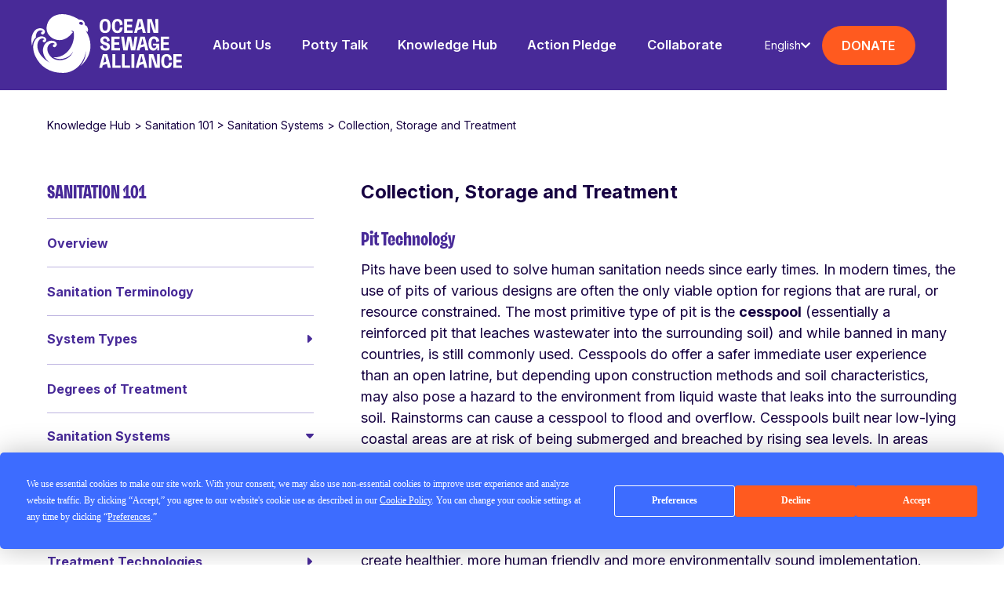

--- FILE ---
content_type: text/html
request_url: https://www.oceansewagealliance.org/knowledge-hub/sanitation-101/overview-of-sanitation-systems/collection-storage-and-treatment
body_size: 17546
content:
<!DOCTYPE html><!-- Last Published: Tue Jan 13 2026 18:15:45 GMT+0000 (Coordinated Universal Time) --><html data-wf-domain="www.oceansewagealliance.org" data-wf-page="62e40a28765430e15302c9dd" data-wf-site="61661889364e9603da640fb6" lang="en"><head><meta charset="utf-8"/><title>Collection, Storage and Treatment</title><meta content="Collection, Storage and Treatment" property="og:title"/><meta content="Collection, Storage and Treatment" property="twitter:title"/><meta content="width=device-width, initial-scale=1" name="viewport"/><link href="https://cdn.prod.website-files.com/61661889364e9603da640fb6/css/ocean-sewage-alliance.webflow.shared.943e51600.css" rel="stylesheet" type="text/css" integrity="sha384-lD5RYAvPLX9rXi0FffroMsmQIiPZ83I9mjf6DX42wp+zJrxzCFcFGcd4tvvnwKBz" crossorigin="anonymous"/><link href="https://fonts.googleapis.com" rel="preconnect"/><link href="https://fonts.gstatic.com" rel="preconnect" crossorigin="anonymous"/><script src="https://ajax.googleapis.com/ajax/libs/webfont/1.6.26/webfont.js" type="text/javascript"></script><script type="text/javascript">WebFont.load({  google: {    families: ["Lato:100,100italic,300,300italic,400,400italic,700,700italic,900,900italic","Inter:100,200,300,regular,500,600,700,800,900","Pacifico:regular"]  }});</script><script type="text/javascript">!function(o,c){var n=c.documentElement,t=" w-mod-";n.className+=t+"js",("ontouchstart"in o||o.DocumentTouch&&c instanceof DocumentTouch)&&(n.className+=t+"touch")}(window,document);</script><link href="https://cdn.prod.website-files.com/61661889364e9603da640fb6/61708cf5bea62549ce22ea2a_61661917364e962182641ab4_OSA-logo.png" rel="shortcut icon" type="image/x-icon"/><link href="https://cdn.prod.website-files.com/61661889364e9603da640fb6/61708ceaef5d8c4a3369d3ad_61661917364e962182641ab4_OSA-logo.png" rel="apple-touch-icon"/><link href="https://www.oceansewagealliance.org/knowledge-hub/sanitation-101/overview-of-sanitation-systems/collection-storage-and-treatment" rel="canonical"/><script src="https://app.termly.io/resource-blocker/dc5de016-a0bb-41b0-a4ba-6c3a28e747d1?autoBlock=on"></script>
<!-- Google Tag Manager -->
<script>(function(w,d,s,l,i){w[l]=w[l]||[];w[l].push({'gtm.start':
new Date().getTime(),event:'gtm.js'});var f=d.getElementsByTagName(s)[0],
j=d.createElement(s),dl=l!='dataLayer'?'&l='+l:'';j.async=true;j.src=
'https://www.googletagmanager.com/gtm.js?id='+i+dl;f.parentNode.insertBefore(j,f);
})(window,document,'script','dataLayer','GTM-NBG293FB');</script>
<!-- End Google Tag Manager -->

<style>
.wave-container-wrapper {
  width: 100%;
  position: absolute;
  left: 0;
  top: 0;
}
  
.wave-container-wrapper.bottom {
  bottom: 0;
  top: auto;
}

.wave-container {
  position: relative;
  padding-bottom: max(min(6%, 100px), 30px);
  overflow: hidden;
}

.wave-canvas {
  position: absolute;
  top: -1px;
  left: -1px;
  width: calc(100% + 2px) !important;
  height: calc(100% + 2px) !important;
}
  
ul.slick-dots {
    list-style: none;
    margin: 0;
    padding: 0;
    display: flex;
    align-items: center;
    justify-content: center;
    column-gap: 1.5625vw;
}
ul.slick-dots + ul.slick-dots {
	display: none;  
}
ul.slick-dots button {
    display: none;
}
ul.slick-dots li {
    display: flex;
    align-items: center;
    justify-content: center;
    width: 20px;
    height: 20px;
    border: 2px solid transparent;
    border-radius: 50%;
    cursor: pointer;
}
ul.slick-dots li.slick-active {
	border: 2px solid #482a98;  
}
ul.slick-dots li:before {
    content: '';
    display: block;
    width: 10px;
    height: 10px;
    border: 2px solid #482a98;
    border-radius: 50%;
}
ul.slick-dots li.slick-active:before {
	border-color: #fff;
    background-color: #482a98;
}
.slick-arrow {
    cursor: pointer;
	position: relative;
    min-width: 30px;
    min-height: 30px;
    max-width: 40px;
    max-height: 40px;
    width: 9vw;
    height: 9vw;
    border-radius: 50%;
    display: inline-flex;
    align-items: center;
    justify-content: center;
    margin: 0 30px; 
}
.slick-arrow:before {
	content: '\f054';
    font-family: 'Font Awesome';
    font-weight: 900;
    font-size: 30px;
}
.slick-arrow.slick-prev:before {
	content: '\f053';
}
.js-accordion-body {
	display: none;
}
.w-dropdown {
	z-index: 0;  
}
.wg-drop.country-selector {
	background: transparent;  
}
.wg-drop.country-selector .wgcurrent {
	border: 0;  
}
.wg-drop.country-selector a {
	color: inherit;  
}
.wg-drop.country-selector ul {
	  
}
.wg-drop.country-selector ul a {
	display: -webkit-box;
    display: -webkit-flex;
    display: -ms-flexbox;
    display: flex;
    height: 2rem;
    padding: 0rem 15px;
    -webkit-box-pack: start;
    -webkit-justify-content: flex-start;
    -ms-flex-pack: start;
    justify-content: flex-start;
    -webkit-box-align: center;
    -webkit-align-items: center;
    -ms-flex-align: center;
    align-items: center;
    -webkit-transition: color 200ms ease;
    transition: color 200ms ease;
    color: #150040;
    font-size: 14px;
    line-height: 17px;
    text-decoration: none;
}
.primary-nav-link:hover {
  color: var(--orange-red) !important;
}
</style>

<link rel="alternate" hreflang="en" href="https://www.oceansewagealliance.org">
<link rel="alternate" hreflang="fr" href="https://fr.oceansewagealliance.org">
<link rel="alternate" hreflang="es" href="https://es.oceansewagealliance.org">
<script id="jetboost-script" type="text/javascript"> window.JETBOOST_SITE_ID = "cl1vau9t71jgf0nw08927g4ir"; (function(d) { var s = d.createElement("script"); s.src = "https://cdn.jetboost.io/jetboost.js"; s.async = 1; d.getElementsByTagName("head")[0].appendChild(s); })(document); </script><!-- Google tag (gtag.js) -->
<script async src="https://www.googletagmanager.com/gtag/js?id=G-YNLHD7249K"></script>
<script>
  window.dataLayer = window.dataLayer || [];
  function gtag(){dataLayer.push(arguments);}
  gtag('js', new Date());

  gtag('config', 'G-YNLHD7249K');
</script></head><body><div data-w-id="ad7520cd-c3e0-c55e-109b-3f540146346a" class="site-header"><div class="w-embed w-iframe"><!-- Google Tag Manager (noscript) -->
<noscript><iframe src="https://www.googletagmanager.com/ns.html?id=GTM-NBG293FB"
height="0" width="0" style="display:none;visibility:hidden"></iframe></noscript>
<!-- End Google Tag Manager (noscript) -->
<style>
.w-container:before, 
.w-container:after,
.w-nav:before, 
.w-nav:after,
.w-tabs:before, 
.w-tabs:after{
	display: none;
}

.nav-menu[data-nav-menu-open] {
	display: flex !important;
}

@media screen and (min-width: 480px) {
	html {
  	font-size: calc(6.66667px + .69444vw);
  }
}

.scrollbar::-webkit-scrollbar {
	width: 5px;
}
.scrollbar::-webkit-scrollbar-track {
	background: #f1f1f1; 
}
.scrollbar::-webkit-scrollbar-thumb {
	background: #482a98;
  border-radius: 5px;
}
.scrollbar::-webkit-scrollbar-thumb:hover {
	background: #150040; 
}

.scrollbar2::-webkit-scrollbar {
	width: 5px;
}
.scrollbar2::-webkit-scrollbar-track {
	background: rgba(0,0,0,.1); 
}
.scrollbar2::-webkit-scrollbar-thumb {
	background: #ffffff;
  border-radius: 5px;
}
.scrollbar2::-webkit-scrollbar-thumb:hover {
	background: #ffffff; 
}

input:-webkit-autofill,
input:-webkit-autofill:focus {
  transition: background-color 600000s 0s, color 600000s 0s;
}

.solutions-slider-slide-image {
	margin-left: auto !important;
  margin-right: auto !important;
}

.article ul li::marker {
	color: #f47e53;
}
@media (min-width: 600px) {
	.article.two-columns {
    columns: 2;
    column-gap: 60px;
  }
}

.knowledge-hub-blocks-figure {
  pointer-events: none;
}

@media (min-width: 480px) {
  .library-item-list {
    grid-template-columns: repeat(auto-fill, minmax(329px, 329px));
  }
}

.library-item-play-icon:hover {
    transform: translate( -50%, 0 ) scale(1.1);
}
.library-item-play-icon:before {
    content: '';
    width: 0;
    height: 0;
    border-style: solid;
    border-width: 15px 0 15px 26px;
    border-color: transparent transparent transparent #ffffff;
    position: absolute;
    top: 50%;
    left: 50%;
    transform: translate(-50%, -50%);
    margin-left: 3px;
}
.w-nav {
		z-index: 0;
}
.w-nav-link.w--current,
.primary-nav-link-link {
	color: inherit;
}
@media screen and (max-width: 991px) {
  .megamenu {
      height: auto !important;
  }
}
.weglot-container--left {
    display: none !important;
}
@media screen and (min-width: 992px) and (max-width: 1325px) {
  .primary-nav-link:not(.donate) {
    font-size: 1.3vw !important;
    padding-left: 1.5vw !important;
    padding-right: 1.5vw !important;
  }
  .primary-nav-link.donate {
    padding-left: 2vw;
    padding-right: 2vw;
  }
}

.site-header ~ .site-header {
	display: none !important;
}
.useful-links a {
	display: flex;
}
.useful-links a:before {
	content: '\f061';
  font-family: 'Font Awesome', sans-serif;
  font-weight: 900;
  font-size: 14px;
  display: inline-block;
  margin-top: 4px;
  margin-right: 6px;
}
.megamenu.w-dropdown-list:not(.w--open) {
	pointer-events: none !important;
}
@media screen and (min-width: 992px) and (max-height: 660px) {
	.megamenu-menu-wrapper {
  	grid-row-gap: 10px !important;
  }
  .megamenu-menu-item {
  	font-size: 14px !important;
  }
}
.text-style-2lines {
  display: -webkit-box;
  -webkit-box-orient: vertical;
  -webkit-line-clamp: 2;
  overflow: hidden;
}
.text-style-3lines {
  display: -webkit-box;
  -webkit-box-orient: vertical;
  -webkit-line-clamp: 3;
  overflow: hidden;
}
.text-style-4lines {
  display: -webkit-box;
  -webkit-box-orient: vertical;
  -webkit-line-clamp: 4;
  overflow: hidden;
}
.text-style-5lines {
  display: -webkit-box;
  -webkit-box-orient: vertical;
  -webkit-line-clamp: 5;
  overflow: hidden;
}
</style></div><div data-animation="default" data-collapse="medium" data-duration="400" data-easing="ease" data-easing2="ease" data-no-scroll="1" role="banner" class="site-navigation w-nav"><div class="site-navigation-container w-container"><a href="/" class="site-branding-link brand brand-2 brand-3 brand-4 brand-5 brand-6 brand-7 brand-8 brand-9 brand-10 brand-11 brand-12 brand-13 brand-14 brand-15 brand-16 brand-17 brand-18 brand-19 brand-20 w-nav-brand"><img src="https://cdn.prod.website-files.com/61661889364e9603da640fb6/61661917364e962182641ab4_OSA-logo.svg" loading="eager" alt="Octopus clipart with Ocean Sewage Alliance company logo
" class="site-branding"/></a><nav role="navigation" class="nav-menu w-nav-menu"><a href="/about" class="primary-nav-link w-nav-link">About Us</a><a href="/newsroom" class="primary-nav-link w-nav-link">Potty Talk</a><div data-hover="true" data-delay="0" data-w-id="c1c3a6df-d51e-94dc-6c4d-f6a89913546d" class="megamenu-wrapper w-dropdown"><div class="primary-nav-link w-dropdown-toggle"><a href="/knowledge-hub" class="primary-nav-link-link w-nav-link">Knowledge Hub</a><div class="megamenu-dropdown-icon w-icon-dropdown-toggle"></div></div><nav class="megamenu w-dropdown-list"><div class="megamenu-container"><div class="megamenu-columns"><div class="megamenu-column"><div data-delay="0" data-hover="false" class="megamenu-dropdown w-dropdown"><div class="megamenu-column-heading w-dropdown-toggle"><div class="megamenu-dropdown-icon w-icon-dropdown-toggle"></div><a href="/knowledge-hub/the-problem" class="w-inline-block"><div class="megamenu-column-heading-label">The Problem</div></a></div><nav class="megamenu-menu-wrapper w-dropdown-list"><a href="/knowledge-hub/the-problem/human-waste-taboo" class="megamenu-menu-item">Human Waste &amp; Taboo</a><a href="/knowledge-hub/the-problem/scale-of-pollution" class="megamenu-menu-item">Scale of Pollution</a><a href="/knowledge-hub/the-problem/impacts-on-oceans" class="megamenu-menu-item">Impacts on Oceans</a><a href="/knowledge-hub/the-problem/impacts-on-people" class="megamenu-menu-item">Impacts on People</a><a href="/knowledge-hub/the-problem/climate-change-and-wastewater" class="megamenu-menu-item">Climate Change &amp; Wastewater</a></nav></div></div><div class="megamenu-column"><div data-delay="0" data-hover="false" class="megamenu-dropdown w-dropdown"><div class="megamenu-column-heading w-dropdown-toggle"><div class="megamenu-dropdown-icon w-icon-dropdown-toggle"></div><a href="/knowledge-hub/the-opportunity" class="w-inline-block"><div class="megamenu-column-heading-label">The Opportunity</div></a></div><nav class="megamenu-menu-wrapper w-dropdown-list"><a href="/knowledge-hub/the-opportunity/cross-sector-collaboration" class="megamenu-menu-item">Cross-Sector Collaboration</a><a href="/knowledge-hub/the-opportunity/solution-space" class="megamenu-menu-item">Solution Space</a><a href="/knowledge-hub/the-opportunity/role-of-behavioral-science-and-design" class="megamenu-menu-item">Role of Behavior Science &amp; Design</a><a href="/knowledge-hub/the-opportunity/research-and-technology-priorities" class="megamenu-menu-item">Research &amp; Technology Priorities</a><a href="/knowledge-hub/the-opportunity/funding-landscape" class="megamenu-menu-item">Funding Landscape</a></nav></div></div><div class="megamenu-column"><div data-delay="0" data-hover="false" class="megamenu-dropdown w-dropdown"><div class="megamenu-column-heading w-dropdown-toggle"><div class="megamenu-dropdown-icon w-icon-dropdown-toggle"></div><a href="/knowledge-hub/policy" class="w-inline-block"><div class="megamenu-column-heading-label">Policy</div></a></div><nav class="megamenu-menu-wrapper w-dropdown-list"><a href="/knowledge-hub/policy/sustainable-development-goals" class="megamenu-menu-item">SDGs</a><a href="/knowledge-hub/policy/laws-regulations-and-codes" class="megamenu-menu-item">Laws, Regulations &amp; Codes</a><a href="/knowledge-hub/policy/monitoring" class="megamenu-menu-item">Monitoring</a><a href="/knowledge-hub/policy/policy-examples" class="megamenu-menu-item">Policy Examples</a></nav></div></div><div class="megamenu-column"><div data-delay="0" data-hover="false" class="megamenu-dropdown w-dropdown"><div class="megamenu-column-heading w-dropdown-toggle"><div class="megamenu-dropdown-icon w-icon-dropdown-toggle"></div><a href="/knowledge-hub/sanitation-101" class="w-inline-block"><div class="megamenu-column-heading-label">Sanitation 101</div></a></div><nav class="megamenu-menu-wrapper w-dropdown-list"><a href="/knowledge-hub/sanitation-101/sanitation-terminology" class="megamenu-menu-item">Sanitation Terminology</a><a href="/knowledge-hub/sanitation-101/system-types" class="megamenu-menu-item">System Types</a><a href="/knowledge-hub/sanitation-101/degrees-of-treatment" class="megamenu-menu-item">Degrees of Treatment</a><a href="/knowledge-hub/sanitation-101/sanitation-systems" class="megamenu-menu-item">Sanitation Systems</a><a href="/knowledge-hub/sanitation-101/treatment-technologies" class="megamenu-menu-item">Treatment Technologies</a></nav></div></div><div class="megamenu-column"><div data-delay="0" data-hover="false" class="megamenu-dropdown w-dropdown"><div class="megamenu-column-heading w-dropdown-toggle"><div class="megamenu-dropdown-icon w-icon-dropdown-toggle"></div><a href="/library" class="w-inline-block"><div class="megamenu-column-heading-label">Library</div></a></div><nav class="megamenu-menu-wrapper w-dropdown-list"><a href="/library?content-type=Briefs" class="megamenu-menu-item">Briefs</a><a href="/library?content-type=Case%20studies" class="megamenu-menu-item">Case Studies</a><a href="/library?content-type=Courses%20%26%20learning" class="megamenu-menu-item">Courses &amp; Learning</a><a href="/library?content-type=Databases" class="megamenu-menu-item">Databases</a><a href="/library?content-type=In%20the%20news" class="megamenu-menu-item">In the News</a><a href="/library?content-type=Maps" class="megamenu-menu-item">Maps</a><a href="/library?content-type=Networks" class="megamenu-menu-item">Networks</a><a href="/library?content-type=Publications" class="megamenu-menu-item">Publications</a><a href="/library?content-type=Tools" class="megamenu-menu-item">Tools</a><a href="/library?content-type=Videos%20%26%20podcasts" class="megamenu-menu-item">Videos &amp; Podcasts</a><a href="/library?content-type=Webinars" class="megamenu-menu-item">Webinars</a></nav></div></div></div></div></nav></div><a href="/action-pledge" class="primary-nav-link w-nav-link">Action Pledge</a><a href="/collaborate" class="primary-nav-link w-nav-link">Collaborate</a><a href="https://www.flipcause.com/widget/MTE1MjEz" target="_blank" class="primary-nav-link nav-menu-button tablet-only w-nav-link">Donate</a><div class="nav-menu-social-links"><a href="https://www.youtube.com/channel/UCXLQbZ7Bg9KC9OcoKClZdFw" target="_blank" class="nav-menu-social-link font-awesome brands"></a><a href="https://www.instagram.com/oceansewagealliance/" target="_blank" class="nav-menu-social-link font-awesome brands"></a><a href="https://www.facebook.com/OceanSewageAlliance" target="_blank" class="nav-menu-social-link font-awesome brands"></a><a href="https://twitter.com/OceanSewage" target="_blank" class="nav-menu-social-link font-awesome brands"></a></div></nav><div class="header-cta"><div data-w-id="c1c3a6df-d51e-94dc-6c4d-f6a8991354d2" class="wg-element-wrapper sw7"><div data-hover="true" data-delay="500" data-w-id="c1c3a6df-d51e-94dc-6c4d-f6a8991354d3" class="wg-dropdown-2 w-dropdown"><div lang="en" class="wg-dd-2-togle w-dropdown-toggle"><div>English</div><div class="font-awesome solid language-toggle-icon"></div></div><nav class="wg-dd-2-list w-dropdown-list"><a href="#" lang="es" class="wg-dropdown-2-link w-dropdown-link">Español</a><a href="#" lang="fr" class="wg-dropdown-2-link w-dropdown-link">Français</a></nav></div></div><div class="hidden w-embed w-script"><script type="text/javascript" src="https://cdn.weglot.com/weglot.min.js"></script>
<script>
// init Weglot
Weglot.initialize({
	api_key: 'wg_df31d6309af0c121c7167fc2058fb4c20'
});

// on Weglot init
Weglot.on('initialized', ()=>{
	// get the current active language
  const currentLang = Weglot.getCurrentLang();
  // call updateDropdownLinks function
  updateSW7DropdownLinks(currentLang);
});

// for each of the .wg-element-wrapper language links
document.querySelectorAll('.wg-element-wrapper.sw7 [lang]').forEach((link)=>{
		// add a click event listener
		link.addEventListener('click', function(e){
    	// prevent default
			e.preventDefault();
      // switch to the current active language      
      Weglot.switchTo(this.getAttribute('lang'));
      // call updateDropdownLinks function
      updateSW7DropdownLinks(this.getAttribute('lang'));
		});
});

// updateDropdownLinks function
function updateSW7DropdownLinks(currentLang){
	// get the wrapper element
	const $wrapper = document.querySelector('.wg-element-wrapper.sw7'); 
  // if the .w-dropdown-toggle is not the current active language
 	if($wrapper.querySelector('.w-dropdown-toggle').getAttribute('lang') !== currentLang){
  	// get the current active language link
  	const $activeLangLink = $wrapper.querySelector('[lang='+currentLang+']');
    // swap the dropdown toggle's text with the current active language link text
		const $toggle = $activeLangLink.closest('.wg-element-wrapper').querySelector('.w-dropdown-toggle');
  	const toggleTxt = $toggle.textContent; 
  	const activeLangLinkTxt = $activeLangLink.textContent;
  	$toggle.querySelector('div').textContent = activeLangLinkTxt;
  	$activeLangLink.textContent = toggleTxt;
  	// swap the dropdown toggle's lang attr with the current active language link lang attr  
  	const lang = $activeLangLink.getAttribute('lang');
		const toggleLang = $toggle.getAttribute('lang');
		$toggle.setAttribute('lang', lang);
		$activeLangLink.setAttribute('lang', toggleLang);
  }
}
</script></div><a href="https://givebutter.com/OSA" target="_blank" class="primary-nav-link nav-menu-button donate">Donate</a></div><div class="menu-toggle w-nav-button"><div class="w-icon-nav-menu"></div></div></div></div></div><div class="hero basic"></div><div><div class="container fixed"><div class="breadcrumbs"><div><a href="/knowledge-hub">Knowledge Hub</a> &gt; <a href="/knowledge-hub/sanitation-101">Sanitation 101</a> &gt; <a href="/knowledge-hub/sanitation-101/sanitation-systems">Sanitation Systems</a> &gt; Collection, Storage and Treatment</div></div><div class="layout---sidebar-content"><div id="w-node-e5413463-e206-6e47-83b9-7be807922715-5302c9dd"><h4 class="sidebar-nav-title">Sanitation 101</h4><div data-animation="default" data-collapse="none" data-duration="400" data-easing="ease" data-easing2="ease" role="banner" class="sidebar-nav w-nav"><div class="w-container"><nav role="navigation" class="sidebar-nav-menu w-nav-menu"><div class="sidebar-nav-dropdown"><a href="/knowledge-hub/sanitation-101" class="sidebar-nav-item no-dropdown w-inline-block"><div>Overview</div></a></div><div class="sidebar-nav-dropdown"><a href="/knowledge-hub/sanitation-101/sanitation-terminology" class="sidebar-nav-item no-dropdown w-inline-block"><div>Sanitation Terminology</div></a></div><div data-hover="false" data-delay="0" class="sidebar-nav-dropdown w-dropdown"><div class="sidebar-nav-item w-dropdown-toggle"><a href="/knowledge-hub/sanitation-101/system-types">System Types</a></div><nav class="sidebar-nav-dropdown-list w-dropdown-list"><a href="/knowledge-hub/sanitation-101/system-types-2/functional-elements-of-systems" class="sidebar-nav-dropdown-list-link w-dropdown-link">Functional Elements of System Types</a></nav></div><div class="sidebar-nav-dropdown"><a href="/knowledge-hub/sanitation-101/degrees-of-treatment" class="sidebar-nav-item no-dropdown w-inline-block"><div>Degrees of Treatment</div></a></div><div data-hover="false" data-delay="0" class="sidebar-nav-dropdown w-dropdown"><div class="sidebar-nav-item w-dropdown-toggle"><a href="/knowledge-hub/sanitation-101/sanitation-systems">Sanitation Systems</a></div><nav class="sidebar-nav-dropdown-list w-dropdown-list"><a href="/knowledge-hub/sanitation-101/overview-of-sanitation-systems/shit-flow-diagram" class="sidebar-nav-dropdown-list-link w-dropdown-link">Shit-Flow Diagram</a><a href="/knowledge-hub/sanitation-101/overview-of-sanitation-systems/user-interface" class="sidebar-nav-dropdown-list-link w-dropdown-link">User Interface</a><a href="/knowledge-hub/sanitation-101/overview-of-sanitation-systems/collection-storage-and-treatment" aria-current="page" class="sidebar-nav-dropdown-list-link w-dropdown-link w--current">Collection, Storage and Treatment</a></nav></div><div data-hover="false" data-delay="0" class="sidebar-nav-dropdown w-dropdown"><div class="sidebar-nav-item w-dropdown-toggle"><a href="/knowledge-hub/sanitation-101/treatment-technologies">Treatment Technologies</a></div><nav class="sidebar-nav-dropdown-list w-dropdown-list"><a href="/knowledge-hub/sanitation-101/treatment-technologies/on-site-sewage-treatment-disposal" class="sidebar-nav-dropdown-list-link w-dropdown-link">On-site Sewage Treatment &amp; Disposal Systems</a><a href="/knowledge-hub/sanitation-101/treatment-technologies/wastewater-stabilization-ponds" class="sidebar-nav-dropdown-list-link w-dropdown-link">Wastewater Stabilization Ponds</a><a href="/knowledge-hub/sanitation-101/treatment-technologies/constructed-wetlands" class="sidebar-nav-dropdown-list-link w-dropdown-link">Constructed Wetlands</a><a href="/knowledge-hub/sanitation-101/treatment-technologies/activated-sludge-technology" class="sidebar-nav-dropdown-list-link w-dropdown-link">Activated Sludge Technology</a><a href="/knowledge-hub/sanitation-101/treatment-technologies/package-plants" class="sidebar-nav-dropdown-list-link w-dropdown-link">Package Plants</a><a href="/knowledge-hub/sanitation-101/treatment-technologies/membrane-bioreactors" class="sidebar-nav-dropdown-list-link w-dropdown-link">Membrane Bioreactors</a><a href="/knowledge-hub/sanitation-101/treatment-technologies/sewer-treatment-systems" class="sidebar-nav-dropdown-list-link w-dropdown-link">Sewer Treatment Systems</a></nav></div></nav></div></div></div><div id="w-node-_6b2c5e70-ba84-5876-15ff-9ac7a48923fb-5302c9dd"><h3>Collection, Storage and Treatment</h3><div class="article w-richtext"><h3>Pit Technology</h3><p>Pits have been used to solve human sanitation needs since early times. In modern times, the use of pits of various designs are often the only viable option for regions that are rural, or resource constrained. The most primitive type of pit is the <strong>cesspool</strong> (essentially a reinforced pit that leaches wastewater into the surrounding soil) and while banned in many countries, is still commonly used. Cesspools do offer a safer immediate user experience than an open latrine, but depending upon construction methods and soil characteristics, may also pose a hazard to the environment from liquid waste that leaks into the surrounding soil. Rainstorms can cause a cesspool to flood and overflow. Cesspools built near low-lying coastal areas are at risk of being submerged and breached by rising sea levels. In areas where with porous soils, wastewater can seep directly into the groundwater. Some of these risks also exist for more modern implementations; consequently, the technology must meet the criteria highlighted in <a href="/knowledge-hub/sanitation-101/overview-of-sanitation-systems/shit-flow-diagram">this section</a>. </p><p>All contemporary designs leverage the basic concept of a pit and from there, innovate to create healthier, more human friendly and more environmentally sound implementation. Variations include the use of such things as multiple pits, facilitating ventilation, optimizing safe biodegradation of waste, alternating waterless pits, harvesting both waste for agricultural use or as fuel and/or managing the use of water. </p><h3>Septic Tanks </h3><p>Septic tanks are a <strong>primary treatment</strong> collection system for greywater and blackwater that are commonly used for a single property or a small group of properties in rural areas or where city wastewater utilities are unavailable. It is a watertight chamber of concrete, fiberglass, or plastic that relies on the settling and anaerobic processes to reduce solids and organics and the disbursement of fluids into leach fields (or similar technologies) in which the effluent can be absorbed into the soils. The sludge and scum accumulate in the tank and need to be periodically removed. Septic tanks may be implemented in various configurations (see <a href="https://www.epa.gov/septic/types-septic-systems">Types of Septic Systems</a>) and advanced options (e.g., <a href="https://extension.psu.edu/aerobic-treatment-units">Aerobic Treatment Units</a> (ATUs)). </p><figure style="max-width:512pxpx" class="w-richtext-align-fullwidth w-richtext-figure-type-image"><div><img src="https://cdn.prod.website-files.com/61661889364e9603da640fb6/62e40bce3cda0d5b675394b4_conventional-septic-system.png" loading="lazy" alt="Conventional septic system infographic. Ground water well text with arrow pointing down to a small oriole shed. Two blue lines indicating water linking the house to a larger purple house labeled &quot;home&quot;. The other water line linking the small shed through layers of the ground to the groundwater layer. 

The large purple home also links to a orange water line labeled &quot;Wastewater from house&quot;. Orange waterline going through an underground orange box labeled &quot;septic tank&quot; and &quot;access risers&quot; that are above ground. Next, the orange wastewater line goes through another orange box labeled &quot;distribution box&quot;. The orange wastewater line ends with three orange dots spaced apart with arrows pointing downward toward different direction, labeled &quot;wastewater flow&quot;. This process is labeled &quot;Drainfield&quot;.

Below the wastewater pipes are three levels of ground labeled wastewater treatment in soil, groundwater, and bedrock respectively."/></div><figcaption>A conventional septic system (Source: <a href="https://www.epa.gov/septic/types-septic-systems">EPA, 2018</a>)</figcaption></figure><h3>Filtering Technology </h3><p>Filter technology comprises a broad category of various types of filters ranging from rudimentary filters that screen out debris (from stormwater) prior to treatment to membranes for nutrient removal and production of potable and non-potable water reuse. Filters are commonly used for solid separation, allowing removal of effluent for further treatment or disposal using drip irrigation/systems or leach fields into the surrounding soils. Treatment plants may include a series of baffles in which the wastewater passes from one treatment area to another, progressively becoming cleaner and cleaner. Systems may incorporate anaerobic filters and trickling filters as part of sophisticated nutrient removal mechanisms. Nutrient removal filters may be constructed of cloth, engineered materials, or even sand as a final polishing medium. Effluent Reverse Osmosis, a membrane filtering technology, frequently found in homes to ensure healthy drinking water, is also used on a larger scale in the wastewater process to produce potable water. Two-stage passive biofilters are used in the denitrification/nitrification multi-chamber nutrient removal process. Filters are a fundamental part of blackwater and greywater treatment incorporating passive, mechanical and/or active filtering involving pressure, chemicals, and electrolysis as part of the process. The waste treatment industry has dozens of companies focused on engineering better processing and treatment systems, with filtering devices and mechanisms found in all phases of treatment. The technology is extensive. </p><h3>Biogas Reactor </h3><p>A biogas reactor uses a three-step process in which sludge is pretreated prior to putting it into an airtight reactor chamber. The chamber serves as an anaerobic digester that converts <strong>blackwater</strong>, sludge and/or biodegradable waste to digested sludge and biogas. It does this by breaking down the organic matter in the sludge and, through the fermentation process, producing a biogas mixture of methane and carbon dioxide. Additionally, in this step the digested sludge is stabilized, and its dry matter content is reduced. The final step in the process is post treatment of the reactor products for resource recovery and disposal. The biogas can be used as fuel for electricity, heat and biofuel production and the stabilized sludge can be safely disposed of into the environment. </p><figure style="max-width:512pxpx" class="w-richtext-align-fullwidth w-richtext-figure-type-image"><div><img src="https://cdn.prod.website-files.com/61661889364e9603da640fb6/62e40bf0a06accd7b26ad56b_biogas-reactor-example.PNG" loading="lazy" alt="Example of a biogas reactor infographic. Infographic displays a above ground and below ground picture of a biogas reactor. 

White box on top left corer is above ground,  labeled &quot;inlet&quot; with an arrow inside the box pointing down toward tube that goes into ground level. The tube flows into a larger container underground. In the middle of the container, the orange liquid is labeled &quot;Slurry&quot; and the top 1/3 of the container is white and labeled &quot;biogas&quot; which projects out above ground. There is a tube that is inserted in this container. At the mouth of the container above ground, the tube is labeled &quot;Seal&quot;. At the other end of the tube, and arrow flows out of the tube to the open air and it is labeled &quot;Biogas pipe&quot;. 

Underground on the right side of the large container, there is a connection to a smaller container labeled &quot;Expansion chamber. The orange liquid in this container is labeled &quot;Digestate&quot;. There is a projection from the container to above the ground with an arrow pointing up labeled &quot;Access Cover&quot;. There is another small tube continuing to the right of the container with an arrow pointing right and labeled &quot;outlet&quot;"/></div><figcaption>Example of a biogas reactor (Source: <a href="https://blog.anaerobic-digestion.com/what-is-a-biogas-reactor/">AD Biogas Tech News Blog</a>)</figcaption></figure><p><strong>Container-based sanitation</strong> systems have evolved over the last decade into a viable low-cost sanitation option, and “are particularly well-suited to low-income urban settlements where demand for sanitation is high and on-site sanitation and sewerage are not feasible or cost-effective” (<a href="https://www.frontiersin.org/articles/10.3389/fenvs.2019.00190/full">Russel et al., 2019</a>). These systems address the entire sanitation service chain (including emptying, collection, transport, treatment and reuse), offer a variety of service-based models and are affordable to people living in marginalized and informal urban settlements. These systems capture wastes in sealable containers that are then transported to treatment facilities. Container-based sanitation solutions are affordable, cost-effective, flexible, adaptable, and modular. They reduce water usage and have low greenhouse gas emissions. They are hygienic and provide protection for women and girls. </p><figure style="max-width:1064pxpx" class="w-richtext-align-fullwidth w-richtext-figure-type-image"><div><img src="https://cdn.prod.website-files.com/61661889364e9603da640fb6/62e40c1dca2a2c58a22b1390_contained-based-sanitation.png" loading="lazy" alt="Container-based sanitation infographic. In this give part process, it starts with clipart of a person sitting on a toilet. Below the clipart it label &quot;containment&quot;. An orange arrow points right. Clipart of a person waking with a cart of three boxes labeled below &quot;Emptying&quot;. Orange arrow points right. There is clipart of a large truck with multiple boxes labeled transport. Orange arrow points right. There is clipart of a box opening up to clouds and stars. Orange arrow points right.Clipart of person shoveling dirt with a shovel, there is a refresh circle above the dirt."/></div><figcaption>Container-based sanitation (Source: <a href="https://www.frontiersin.org/articles/10.3389/fenvs.2019.00190/full">Russel et al., 2019</a>)</figcaption></figure><h3>Conveyance </h3><p>Conveyance technologies are simply the way in which waste moves from one location to another as it passes from one functional element of the sanitation system process to another. Other than manual transport that may occur in some developing regions, conveyance, appropriate for systems that do not include on-site treatment and disposal/reuse, is typically accomplished either by a network of municipal sewer lines that convey wastewater from a property to a centralized treatment plant or by transport by truck to centralized locations for further treatment or disposal. Specialized septic trucks transport sludge or, in situations where on-site systems support urine collection, urine storage tanks or jerrycans may be transported by trucks directly to agricultural locations or to storage locations for later distribution. Urine is safe to store and valuable for reuse in agriculture. Sludge requires further treatment. </p><h3><strong>Disposal and Reuse </strong></h3><p>Apart from untreated human waste, all sanitation system outputs are eventually returned to the environment, either as useful resources or reduced-risk materials. The challenge is to ensure safe and sustainable disposal and, where possible, recover and reuse valuable resources. The nutrients that pollute our waterways can be harvested. Water can be recycled into potable and non-potable supplies. Outputs from different types of treatments vary with the treatment. Overall, these outputs include effluent, sludge, desiccated feces, urine, <strong>pit humus</strong>, compost, nutrients (phosphorus and nitrogen), and water, both potable and non-potable. Of these, urine, compost, recovered nutrients, and desiccated feces can be reused as fertilizer for agriculture. This is common practice in some places and treated with greater caution in others depending on cultural context and experience. Non potable water can be reused for irrigation for agriculture and public/private lands, used as flush water, recycled back into the treatment process, used as process water for industry (e.g., power plants, refineries, mills, and factories, concrete mixing and construction), and environmental restoration, as well as supply artificial ponds/lakes and inland or coastal aquifers. Wastewater can be recycled for municipal water supplies to be used for drinking water. Water reuse is becoming more common, and examples are available at <a href="https://watereuse.org/educate/water-reuse-101/global-connections/">WateReuse’s Water360</a>, an interactive map to learn about specific projects around the world. Reframing wastewater as a valuable resource has a huge socioeconomic and environmental upside.</p></div><div class="knowledge-hub-navigation"><a href="/knowledge-hub/sanitation-101/overview-of-sanitation-systems/user-interface" class="knowledge-hub-navigation-link w-inline-block"><div class="knowledge-hub-navigation-label">Back</div></a><a href="/knowledge-hub/sanitation-101/treatment-technologies" class="knowledge-hub-navigation-link next w-inline-block"><div class="knowledge-hub-navigation-label">Next</div></a></div></div></div></div></div><div class="site-footer"><div class="site-footer-logo-wrapper"><img src="https://cdn.prod.website-files.com/61661889364e9603da640fb6/6166622ca5296e2168550c46_goals-slide-logo.svg" loading="lazy" alt="" class="site-footer-logo"/><div class="site-footer-legal">Ocean Sewage Alliance operates as a project of Multiplier, a tax-exempt nonprofit 501(c)(3) organization that accelerates impact for bold initiatives working to foster a healthy, sustainable, resilient, and equitable world. Through its partnerships, Ocean Sewage Alliance is supported by a team of experienced professionals and trusted advisors who collaborate on operations, strategy, and shared learning. This collective approach helps our team stay focused on impact while working within a values-aligned organizational home. Learn more at <a href="https://www.multiplier.org" target="_blank" class="link-5">mulitplier.org.</a><br/><br/>© 2025 Ocean Sewage Alliance. An operating project of <a href="https://multiplier.org/" target="_blank" class="link-3">Multiplier</a>, a tax-exempt nonprofit 501(c)(3).  Federal Tax ID: 91-2166435. <a href="https://multiplier.org/about/charitable-disclosures/" target="_blank" class="link-4">Charitable disclosures.<br/></a></div></div><div class="site-footer-links-wrapper"><div class="site-footer-social-links"><a href="https://www.instagram.com/oceansewagealliance/" target="_blank" class="site-footer-social-link font-awesome brands"></a><a href="https://www.linkedin.com/company/ocean-sewage-alliance/" target="_blank" class="site-footer-social-link font-awesome brands"></a><a href="https://www.youtube.com/channel/UCXLQbZ7Bg9KC9OcoKClZdFw" target="_blank" class="site-footer-social-link font-awesome brands"></a></div><div class="site-footer-nav"><a href="/faq" class="site-footer-nav-link">FAQs</a><a href="mailto:info@oceansewagealliance.org" class="site-footer-nav-link">Contact Us</a><a href="/cookiepolicy" class="site-footer-nav-link">Cookie Policy</a><a href="/privacy" class="site-footer-nav-link">Privacy</a><a href="/termsconditions" class="site-footer-nav-link">Terms &amp; Conditions</a></div></div><div class="modal-component"><div aria-labelledby="Popup Modal" role="dialog" aria-modal="true" class="modal-wrapper"><div id="w-node-_254a9f28-97ab-27a4-c904-53e3004286bd-aedc12e7" class="modal-container"><h2 class="modal-heading">Get the <span class="color---orange">Newsletter</span></h2><div class="subscribe-block-form w-form"><form id="wf-form-modal-form" name="wf-form-modal-form" data-name="modal form" action="https://oceansewagealliance.us1.list-manage.com/subscribe/post?u=3f6bafe294e1e97bc7c69df2f&amp;amp;id=62aa59b359" method="post" data-wf-page-id="62e40a28765430e15302c9dd" data-wf-element-id="254a9f28-97ab-27a4-c904-53e3004286c3"><input class="subscribe-block-content-input modal-field w-input" maxlength="256" name="FNAME" data-name="FNAME" placeholder="Name" type="text" id="FNAME" required=""/><input class="subscribe-block-content-input modal-field w-input" maxlength="256" name="EMAIL" data-name="EMAIL" placeholder="Email" type="email" id="EMAIL-2" required=""/><input class="subscribe-block-content-input modal-field w-input" maxlength="256" name="COUNTRY" data-name="COUNTRY" placeholder="Country" type="text" id="COUNTRY-2" required=""/><input class="subscribe-block-content-input modal-field w-input" maxlength="256" name="ORG" data-name="ORG" placeholder="Organization" type="text" id="ORG"/><div class="w-embed"><input type="hidden" name="tags" value="4425473" /></div><input type="submit" data-wait="Please wait..." class="button w-button" value="Subscribe"/></form><div class="subscribe-block-form-success w-form-done"><div class="text-block">Thank you for becoming a member of the Ocean Sewage Alliance! You&#x27;ll receive your first email soon, so stay tuned.</div></div><div class="error-message w-form-fail"><div>Oops! Something went wrong while submitting the form.</div></div></div><a role="button" href="#" class="modal-close_btn"><span class="sr-only">Close Modal</span><span aria-hidden="true">×</span></a></div><div aria-hidden="true" tabindex="-1" id="w-node-_254a9f28-97ab-27a4-c904-53e3004286d5-aedc12e7" class="modal-close_area"></div></div></div></div><script src="https://d3e54v103j8qbb.cloudfront.net/js/jquery-3.5.1.min.dc5e7f18c8.js?site=61661889364e9603da640fb6" type="text/javascript" integrity="sha256-9/aliU8dGd2tb6OSsuzixeV4y/faTqgFtohetphbbj0=" crossorigin="anonymous"></script><script src="https://cdn.prod.website-files.com/61661889364e9603da640fb6/js/webflow.schunk.36b8fb49256177c8.js" type="text/javascript" integrity="sha384-4abIlA5/v7XaW1HMXKBgnUuhnjBYJ/Z9C1OSg4OhmVw9O3QeHJ/qJqFBERCDPv7G" crossorigin="anonymous"></script><script src="https://cdn.prod.website-files.com/61661889364e9603da640fb6/js/webflow.schunk.f26a78519d7fbaea.js" type="text/javascript" integrity="sha384-/P+OvgfQfWzJSeTbd5gj80oJj5k/UDc3hluR4JAB6I2HRkZ6vETdYQnfYpXxNj3t" crossorigin="anonymous"></script><script src="https://cdn.prod.website-files.com/61661889364e9603da640fb6/js/webflow.a3acb1fb.2b8648d42c1eb7d6.js" type="text/javascript" integrity="sha384-eYNapKeHh3dsfnVB3l5WZtkI91Ppg4XGjX/itGc5rc/D4WEzDzZEJZKsssPS7C1h" crossorigin="anonymous"></script><script>
  "use strict";
  
  // Accordion Settings 
  const accSettings = {
    speed: 300, // Animation speed
    oneOpen: false, // Close all other accordion items if true
    offsetAnchor: false, // Activate scroll to top for active item
    offsetFromTop: 180, // In pixels – Scroll to top at what distance
    scrollTopDelay: 400, // In Milliseconds – Delay before scroll to top 

    classes: {
      accordion: 'js-accordion',
      header: 'js-accordion-header',
      item: 'js-accordion-item',
      body: 'js-accordion-body',
      icon: 'js-accordion-icon',
      active: 'active',
    }
  };


  const prefix = accSettings.classes;

  const accordion = (function(){
    const accordionElem = $(`.${prefix.accordion}`)
    const accordionHeader = accordionElem.find(`.${prefix.header}`)
    const accordionItem = $(`.${prefix.item}`)
    const accordionBody = $(`.${prefix.body}`)
    const accordionIcon = $(`.${prefix.icon}`)
    const activeClass = prefix.active

    return {
      // pass configurable object literal
      init: function(settings) {
        accordionHeader.on('click', function() {
          accordion.toggle($(this));
          if(accSettings.offsetAnchor) {
              setTimeout(() => { 
                  $('html').animate({scrollTop: $(this).offset().top-accSettings.offsetFromTop}, accSettings.speed);
                  }, accSettings.scrollTopDelay);
          }
        });

        $.extend(accSettings, settings); 

        // ensure only one accordion is active if oneOpen is true
        if(settings.oneOpen && $(`.${prefix.item}.${activeClass}`).length > 1) {
          $(`.${prefix.item}.${activeClass}:not(:first)`).removeClass(activeClass).find(`.${prefix.header} > .${prefix.icon}`).removeClass(activeClass);
        }
        // reveal the active accordion bodies
        $(`.${prefix.item}.${activeClass}`).find(`> .${prefix.body}`).show();

      },

      toggle: function($this) {
        if(accSettings.oneOpen && $this[0] != $this.closest(accordionElem).find(`.${prefix.item}.${activeClass} > .${prefix.header}`)[0]) {
          $this.closest(accordionElem).find(`.${prefix.item}`).removeClass(activeClass).find(accordionBody).slideUp(accSettings.speed);
          $this.closest(accordionElem).find(`.${prefix.item}`).find(`> .${prefix.header} > .${prefix.icon}`).removeClass(activeClass);
        }

        // show/hide the clicked accordion item
        $this.closest(accordionItem).toggleClass(`${activeClass}`).find(`> .${prefix.header} > .${prefix.icon}`).toggleClass(activeClass);
        $this.next().stop().slideToggle(accSettings.speed);
      }
    }
  })();

  $(document).ready(function(){
    accordion.init(accSettings);
    $('#wf-form-modal-form, #modal-form').on('submit', function() {
      	var interval = 1000*60*60*24*365;
    	var expires = new Date((new Date()).valueOf() + interval);
    	document.cookie = "submittedForm=true;expires=" + expires.toUTCString();
    });
    
    if ( document.cookie.indexOf( 'visited=true' ) == -1 && document.cookie.indexOf( 'submittedForm=true' ) == -1 ) {
    	setTimeout(function() {
    		$('.modal-wrapper').fadeIn();
		}, 5000);
    
    	var interval = 1000*60*60*24;
    	var expires = new Date((new Date()).valueOf() + interval);
    	document.cookie = "visited=true;expires=" + expires.toUTCString();
  	}
  });
  
  window.addEventListener('DOMContentLoaded', function() {
    /**
     * Expand sidebar nav by default 
     */
    const currentSideNavItem = document.querySelector('.sidebar-nav-menu .w--current');

    if ( typeof currentSideNavItem !== 'undefined' && currentSideNavItem ) {
      const currentSideNavItemParent = currentSideNavItem.parentElement.parentElement;
      const currentSideNavItemToggle = currentSideNavItemParent.querySelector('.w-dropdown-toggle');
      const currentSideNavItemList = currentSideNavItemParent.querySelector('.w-dropdown-list');

      if ( currentSideNavItemParent.classList.contains('sidebar-nav-dropdown') && typeof currentSideNavItemToggle !== 'undefined' && currentSideNavItemToggle ) {
        currentSideNavItemToggle.classList.add('w--open');
        currentSideNavItemToggle.setAttribute('aria-expanded', 'true');
      }
      
      if ( currentSideNavItemParent.parentElement.classList.contains('sidebar-nav-dropdown-list') ) {
        currentSideNavItemParent.parentElement.classList.add('w--open');
        currentSideNavItemParent.parentElement.previousSibling.classList.add('w--open');
        currentSideNavItemParent.parentElement.previousSibling.setAttribute('aria-expanded', 'true');
      }

      if ( currentSideNavItemParent.classList.contains('sidebar-nav-dropdown') && typeof currentSideNavItemList !== 'undefined' && currentSideNavItemList ) {
        currentSideNavItemList.classList.add('w--open');
      }
    }
  });
  
  var newsHeroSummary = document.querySelectorAll('.newsroom-hero-summary');
  
  newsHeroSummary.forEach(function(el) {
    el.innerHTML = el.innerHTML.replace(/([a-zA-Z0-9.!#$%&'*+\/=?^_`{|}~-]+@[a-zA-Z0-9](?:[a-zA-Z0-9-]{0,61}[a-zA-Z0-9])?(?:\.[a-zA-Z0-9](?:[a-zA-Z0-9-]{0,61}[a-zA-Z0-9])?)*)/ig, "<a href=\"mailto:$1\">$1</a>");
  });

  var waves = document.querySelectorAll('[data-wave]');
  var devicePixelRatio = window.devicePixelRatio || 1;
  waves.forEach(function (wave) {
    var fillColor = wave.getAttribute('data-fill') || '#f0f';
    var clipDirection = wave.getAttribute('data-clip-direction') || 'top';
    var place = wave.getAttribute('data-place') || 'bottom';
    var containerWrapper = document.createElement('div');
    containerWrapper.classList = 'wave-container-wrapper ' + ( place === 'bottom' ? 'bottom' : 'top' );
    var container = document.createElement('div');
    container.classList = 'wave-container';
    var canvas = document.createElement('canvas');
    canvas.classList = 'wave-canvas';
    container.appendChild(canvas);
    containerWrapper.appendChild(container);
    // wave.insertAdjacentElement(place === 'bottom' ? 'afterend' : 'beforebegin', containerWrapper);
    wave.appendChild(containerWrapper);

    var _container$getBoundin = container.getBoundingClientRect(),
        width = _container$getBoundin.width,
        height = _container$getBoundin.height;

    var context = canvas.getContext("2d");
    var time = 0;
    var repeater = clipDirection === "top" ? 0 : 1;
    var isActive = true;

    function setupCanvas() {
      canvas.style.width = "".concat(width, "px");
      canvas.style.height = "".concat(height, "px");
      canvas.width = width * devicePixelRatio;
      canvas.height = height * devicePixelRatio;
      context = canvas.getContext("2d");
      context.scale(devicePixelRatio, devicePixelRatio);
    }

    function draw() {
      if (context) {
        time += 0.0015;
        context.clearRect(0, 0, canvas.width, canvas.height);
        context.beginPath();
        context.moveTo(width, repeater * height);
        context.lineTo(0, repeater * height);
        context.lineTo(0, height * 0.5);

        for (var i = 0; i <= width; i += 1) {
          //context.lineTo(i, height * 0.5 - height * 0.5 * Math.sin((time + i / width) * 2 * Math.PI));

          var f = time * Math.PI * 2;
          var l = i / (width * 0.2);
          var h = height * 0.3 * Math.sin(l + f) + height * 0.16 * Math.cos(l * 2.4 + f)
          context.lineTo(i, height * 0.5 - h)
        }

        context.fillStyle = fillColor;
        context.fill();

        if (isActive) {
          window.requestAnimationFrame(draw);
        }
      }
    }

    setupCanvas();
    draw();
  });

  
  document.addEventListener('DOMContentLoaded', function() {
    let knowledgeHubBlocks = document.querySelectorAll('.knowledge-hub-block');

    knowledgeHubBlocks.forEach( function( block ) {
      let content = block.querySelector('.knowledge-hub-block-content');
      let offsetTop = content.offsetTop;

      content.style.marginBottom = offsetTop * -1;
    } );
  });
  
  function librarySortHandler() {
    let librarySort = document.querySelector('.library-sort-field');
    
    if (typeof librarySort !== 'undefined' && librarySort) {
      let librarySortText = librarySort.querySelector('.library-sort-field-value');
      
      if ( typeof librarySortText === 'undefined' || ! librarySortText ) {
        librarySortText = document.createElement('div');
        librarySortText.classList.add('library-sort-field-value');
        librarySort.firstChild.appendChild(librarySortText);
      }
      
      let activeSort = 'Date';
      
      let maybeActive = librarySort.querySelector('.jetboost-sort-active');
      
      if ( typeof maybeActive !== 'undefined' && maybeActive ) {
        activeSort = maybeActive.innerText;
      }
      
      librarySortText.innerText = activeSort;
    }
  }
  
  document.addEventListener('DOMContentLoaded', function() {
    librarySortHandler();
  });
  
  const observer = new PerformanceObserver((list) => {
    for (const entry of list.getEntries()) {
      if (entry.initiatorType === "fetch") {
        librarySortHandler();
      }
    }
  });

  observer.observe({
    entryTypes: ["resource"]
  });
  
  $(document).on('submit', 'form[data-form-id="collaborate"]', function() {
    $("html, body").animate({ scrollTop: $("#join").offset().top - 200 }, 1000);
  });
</script>
<script type="text/javascript">
_linkedin_partner_id = "8032692";
window._linkedin_data_partner_ids = window._linkedin_data_partner_ids || [];
window._linkedin_data_partner_ids.push(_linkedin_partner_id);
</script><script type="text/javascript">
(function(l) {
if (!l){window.lintrk = function(a,b){window.lintrk.q.push([a,b])};
window.lintrk.q=[]}
var s = document.getElementsByTagName("script")[0];
var b = document.createElement("script");
b.type = "text/javascript";b.async = true;
b.src = "https://snap.licdn.com/li.lms-analytics/insight.min.js";
s.parentNode.insertBefore(b, s);})(window.lintrk);
</script>
<noscript>
<img height="1" width="1" style="display:none;" alt="" src="https://px.ads.linkedin.com/collect/?pid=8032692&fmt=gif" />
</noscript><!-- Breadcrum Trial -->
<script type="application/ld+json">
    {
      "@context": "https://schema.org",
      "@type": "BreadcrumbList",
      "itemListElement": [{
        "@type": "ListItem",
        "position": 1,
        "name": "Knowledge Hub",
        "item": "www.oceansewagealliance.org/knowledge-hub"
      },{
        "@type": "ListItem",
        "position": 2,
        "name": "Sanitation 101",
        "item": "www.oceansewagealliance.org/knowledge-hub/sanitation-101"
      },{
        "@type": "ListItem",
        "position": 3,
        "name": "Sanitation Systems",
        "item": "www.oceansewagealliance.org/knowledge-hub/sanitation-101/overview-of-sanitation-systems"        
      },{
        "@type": "ListItem",
        "position": 4,
        "name": "Collection, Storage and Treatment"
      }]
    }
    </script></body></html>

--- FILE ---
content_type: text/css
request_url: https://cdn.prod.website-files.com/61661889364e9603da640fb6/css/ocean-sewage-alliance.webflow.shared.943e51600.css
body_size: 28803
content:
html {
  -webkit-text-size-adjust: 100%;
  -ms-text-size-adjust: 100%;
  font-family: sans-serif;
}

body {
  margin: 0;
}

article, aside, details, figcaption, figure, footer, header, hgroup, main, menu, nav, section, summary {
  display: block;
}

audio, canvas, progress, video {
  vertical-align: baseline;
  display: inline-block;
}

audio:not([controls]) {
  height: 0;
  display: none;
}

[hidden], template {
  display: none;
}

a {
  background-color: #0000;
}

a:active, a:hover {
  outline: 0;
}

abbr[title] {
  border-bottom: 1px dotted;
}

b, strong {
  font-weight: bold;
}

dfn {
  font-style: italic;
}

h1 {
  margin: .67em 0;
  font-size: 2em;
}

mark {
  color: #000;
  background: #ff0;
}

small {
  font-size: 80%;
}

sub, sup {
  vertical-align: baseline;
  font-size: 75%;
  line-height: 0;
  position: relative;
}

sup {
  top: -.5em;
}

sub {
  bottom: -.25em;
}

img {
  border: 0;
}

svg:not(:root) {
  overflow: hidden;
}

hr {
  box-sizing: content-box;
  height: 0;
}

pre {
  overflow: auto;
}

code, kbd, pre, samp {
  font-family: monospace;
  font-size: 1em;
}

button, input, optgroup, select, textarea {
  color: inherit;
  font: inherit;
  margin: 0;
}

button {
  overflow: visible;
}

button, select {
  text-transform: none;
}

button, html input[type="button"], input[type="reset"] {
  -webkit-appearance: button;
  cursor: pointer;
}

button[disabled], html input[disabled] {
  cursor: default;
}

button::-moz-focus-inner, input::-moz-focus-inner {
  border: 0;
  padding: 0;
}

input {
  line-height: normal;
}

input[type="checkbox"], input[type="radio"] {
  box-sizing: border-box;
  padding: 0;
}

input[type="number"]::-webkit-inner-spin-button, input[type="number"]::-webkit-outer-spin-button {
  height: auto;
}

input[type="search"] {
  -webkit-appearance: none;
}

input[type="search"]::-webkit-search-cancel-button, input[type="search"]::-webkit-search-decoration {
  -webkit-appearance: none;
}

legend {
  border: 0;
  padding: 0;
}

textarea {
  overflow: auto;
}

optgroup {
  font-weight: bold;
}

table {
  border-collapse: collapse;
  border-spacing: 0;
}

td, th {
  padding: 0;
}

@font-face {
  font-family: webflow-icons;
  src: url("[data-uri]") format("truetype");
  font-weight: normal;
  font-style: normal;
}

[class^="w-icon-"], [class*=" w-icon-"] {
  speak: none;
  font-variant: normal;
  text-transform: none;
  -webkit-font-smoothing: antialiased;
  -moz-osx-font-smoothing: grayscale;
  font-style: normal;
  font-weight: normal;
  line-height: 1;
  font-family: webflow-icons !important;
}

.w-icon-slider-right:before {
  content: "";
}

.w-icon-slider-left:before {
  content: "";
}

.w-icon-nav-menu:before {
  content: "";
}

.w-icon-arrow-down:before, .w-icon-dropdown-toggle:before {
  content: "";
}

.w-icon-file-upload-remove:before {
  content: "";
}

.w-icon-file-upload-icon:before {
  content: "";
}

* {
  box-sizing: border-box;
}

html {
  height: 100%;
}

body {
  color: #333;
  background-color: #fff;
  min-height: 100%;
  margin: 0;
  font-family: Arial, sans-serif;
  font-size: 14px;
  line-height: 20px;
}

img {
  vertical-align: middle;
  max-width: 100%;
  display: inline-block;
}

html.w-mod-touch * {
  background-attachment: scroll !important;
}

.w-block {
  display: block;
}

.w-inline-block {
  max-width: 100%;
  display: inline-block;
}

.w-clearfix:before, .w-clearfix:after {
  content: " ";
  grid-area: 1 / 1 / 2 / 2;
  display: table;
}

.w-clearfix:after {
  clear: both;
}

.w-hidden {
  display: none;
}

.w-button {
  color: #fff;
  line-height: inherit;
  cursor: pointer;
  background-color: #3898ec;
  border: 0;
  border-radius: 0;
  padding: 9px 15px;
  text-decoration: none;
  display: inline-block;
}

input.w-button {
  -webkit-appearance: button;
}

html[data-w-dynpage] [data-w-cloak] {
  color: #0000 !important;
}

.w-code-block {
  margin: unset;
}

pre.w-code-block code {
  all: inherit;
}

.w-optimization {
  display: contents;
}

.w-webflow-badge, .w-webflow-badge > img {
  box-sizing: unset;
  width: unset;
  height: unset;
  max-height: unset;
  max-width: unset;
  min-height: unset;
  min-width: unset;
  margin: unset;
  padding: unset;
  float: unset;
  clear: unset;
  border: unset;
  border-radius: unset;
  background: unset;
  background-image: unset;
  background-position: unset;
  background-size: unset;
  background-repeat: unset;
  background-origin: unset;
  background-clip: unset;
  background-attachment: unset;
  background-color: unset;
  box-shadow: unset;
  transform: unset;
  direction: unset;
  font-family: unset;
  font-weight: unset;
  color: unset;
  font-size: unset;
  line-height: unset;
  font-style: unset;
  font-variant: unset;
  text-align: unset;
  letter-spacing: unset;
  -webkit-text-decoration: unset;
  text-decoration: unset;
  text-indent: unset;
  text-transform: unset;
  list-style-type: unset;
  text-shadow: unset;
  vertical-align: unset;
  cursor: unset;
  white-space: unset;
  word-break: unset;
  word-spacing: unset;
  word-wrap: unset;
  transition: unset;
}

.w-webflow-badge {
  white-space: nowrap;
  cursor: pointer;
  box-shadow: 0 0 0 1px #0000001a, 0 1px 3px #0000001a;
  visibility: visible !important;
  opacity: 1 !important;
  z-index: 2147483647 !important;
  color: #aaadb0 !important;
  overflow: unset !important;
  background-color: #fff !important;
  border-radius: 3px !important;
  width: auto !important;
  height: auto !important;
  margin: 0 !important;
  padding: 6px !important;
  font-size: 12px !important;
  line-height: 14px !important;
  text-decoration: none !important;
  display: inline-block !important;
  position: fixed !important;
  inset: auto 12px 12px auto !important;
  transform: none !important;
}

.w-webflow-badge > img {
  position: unset;
  visibility: unset !important;
  opacity: 1 !important;
  vertical-align: middle !important;
  display: inline-block !important;
}

h1, h2, h3, h4, h5, h6 {
  margin-bottom: 10px;
  font-weight: bold;
}

h1 {
  margin-top: 20px;
  font-size: 38px;
  line-height: 44px;
}

h2 {
  margin-top: 20px;
  font-size: 32px;
  line-height: 36px;
}

h3 {
  margin-top: 20px;
  font-size: 24px;
  line-height: 30px;
}

h4 {
  margin-top: 10px;
  font-size: 18px;
  line-height: 24px;
}

h5 {
  margin-top: 10px;
  font-size: 14px;
  line-height: 20px;
}

h6 {
  margin-top: 10px;
  font-size: 12px;
  line-height: 18px;
}

p {
  margin-top: 0;
  margin-bottom: 10px;
}

blockquote {
  border-left: 5px solid #e2e2e2;
  margin: 0 0 10px;
  padding: 10px 20px;
  font-size: 18px;
  line-height: 22px;
}

figure {
  margin: 0 0 10px;
}

ul, ol {
  margin-top: 0;
  margin-bottom: 10px;
  padding-left: 40px;
}

.w-list-unstyled {
  padding-left: 0;
  list-style: none;
}

.w-embed:before, .w-embed:after {
  content: " ";
  grid-area: 1 / 1 / 2 / 2;
  display: table;
}

.w-embed:after {
  clear: both;
}

.w-video {
  width: 100%;
  padding: 0;
  position: relative;
}

.w-video iframe, .w-video object, .w-video embed {
  border: none;
  width: 100%;
  height: 100%;
  position: absolute;
  top: 0;
  left: 0;
}

fieldset {
  border: 0;
  margin: 0;
  padding: 0;
}

button, [type="button"], [type="reset"] {
  cursor: pointer;
  -webkit-appearance: button;
  border: 0;
}

.w-form {
  margin: 0 0 15px;
}

.w-form-done {
  text-align: center;
  background-color: #ddd;
  padding: 20px;
  display: none;
}

.w-form-fail {
  background-color: #ffdede;
  margin-top: 10px;
  padding: 10px;
  display: none;
}

label {
  margin-bottom: 5px;
  font-weight: bold;
  display: block;
}

.w-input, .w-select {
  color: #333;
  vertical-align: middle;
  background-color: #fff;
  border: 1px solid #ccc;
  width: 100%;
  height: 38px;
  margin-bottom: 10px;
  padding: 8px 12px;
  font-size: 14px;
  line-height: 1.42857;
  display: block;
}

.w-input::placeholder, .w-select::placeholder {
  color: #999;
}

.w-input:focus, .w-select:focus {
  border-color: #3898ec;
  outline: 0;
}

.w-input[disabled], .w-select[disabled], .w-input[readonly], .w-select[readonly], fieldset[disabled] .w-input, fieldset[disabled] .w-select {
  cursor: not-allowed;
}

.w-input[disabled]:not(.w-input-disabled), .w-select[disabled]:not(.w-input-disabled), .w-input[readonly], .w-select[readonly], fieldset[disabled]:not(.w-input-disabled) .w-input, fieldset[disabled]:not(.w-input-disabled) .w-select {
  background-color: #eee;
}

textarea.w-input, textarea.w-select {
  height: auto;
}

.w-select {
  background-color: #f3f3f3;
}

.w-select[multiple] {
  height: auto;
}

.w-form-label {
  cursor: pointer;
  margin-bottom: 0;
  font-weight: normal;
  display: inline-block;
}

.w-radio {
  margin-bottom: 5px;
  padding-left: 20px;
  display: block;
}

.w-radio:before, .w-radio:after {
  content: " ";
  grid-area: 1 / 1 / 2 / 2;
  display: table;
}

.w-radio:after {
  clear: both;
}

.w-radio-input {
  float: left;
  margin: 3px 0 0 -20px;
  line-height: normal;
}

.w-file-upload {
  margin-bottom: 10px;
  display: block;
}

.w-file-upload-input {
  opacity: 0;
  z-index: -100;
  width: .1px;
  height: .1px;
  position: absolute;
  overflow: hidden;
}

.w-file-upload-default, .w-file-upload-uploading, .w-file-upload-success {
  color: #333;
  display: inline-block;
}

.w-file-upload-error {
  margin-top: 10px;
  display: block;
}

.w-file-upload-default.w-hidden, .w-file-upload-uploading.w-hidden, .w-file-upload-error.w-hidden, .w-file-upload-success.w-hidden {
  display: none;
}

.w-file-upload-uploading-btn {
  cursor: pointer;
  background-color: #fafafa;
  border: 1px solid #ccc;
  margin: 0;
  padding: 8px 12px;
  font-size: 14px;
  font-weight: normal;
  display: flex;
}

.w-file-upload-file {
  background-color: #fafafa;
  border: 1px solid #ccc;
  flex-grow: 1;
  justify-content: space-between;
  margin: 0;
  padding: 8px 9px 8px 11px;
  display: flex;
}

.w-file-upload-file-name {
  font-size: 14px;
  font-weight: normal;
  display: block;
}

.w-file-remove-link {
  cursor: pointer;
  width: auto;
  height: auto;
  margin-top: 3px;
  margin-left: 10px;
  padding: 3px;
  display: block;
}

.w-icon-file-upload-remove {
  margin: auto;
  font-size: 10px;
}

.w-file-upload-error-msg {
  color: #ea384c;
  padding: 2px 0;
  display: inline-block;
}

.w-file-upload-info {
  padding: 0 12px;
  line-height: 38px;
  display: inline-block;
}

.w-file-upload-label {
  cursor: pointer;
  background-color: #fafafa;
  border: 1px solid #ccc;
  margin: 0;
  padding: 8px 12px;
  font-size: 14px;
  font-weight: normal;
  display: inline-block;
}

.w-icon-file-upload-icon, .w-icon-file-upload-uploading {
  width: 20px;
  margin-right: 8px;
  display: inline-block;
}

.w-icon-file-upload-uploading {
  height: 20px;
}

.w-container {
  max-width: 940px;
  margin-left: auto;
  margin-right: auto;
}

.w-container:before, .w-container:after {
  content: " ";
  grid-area: 1 / 1 / 2 / 2;
  display: table;
}

.w-container:after {
  clear: both;
}

.w-container .w-row {
  margin-left: -10px;
  margin-right: -10px;
}

.w-row:before, .w-row:after {
  content: " ";
  grid-area: 1 / 1 / 2 / 2;
  display: table;
}

.w-row:after {
  clear: both;
}

.w-row .w-row {
  margin-left: 0;
  margin-right: 0;
}

.w-col {
  float: left;
  width: 100%;
  min-height: 1px;
  padding-left: 10px;
  padding-right: 10px;
  position: relative;
}

.w-col .w-col {
  padding-left: 0;
  padding-right: 0;
}

.w-col-1 {
  width: 8.33333%;
}

.w-col-2 {
  width: 16.6667%;
}

.w-col-3 {
  width: 25%;
}

.w-col-4 {
  width: 33.3333%;
}

.w-col-5 {
  width: 41.6667%;
}

.w-col-6 {
  width: 50%;
}

.w-col-7 {
  width: 58.3333%;
}

.w-col-8 {
  width: 66.6667%;
}

.w-col-9 {
  width: 75%;
}

.w-col-10 {
  width: 83.3333%;
}

.w-col-11 {
  width: 91.6667%;
}

.w-col-12 {
  width: 100%;
}

.w-hidden-main {
  display: none !important;
}

@media screen and (max-width: 991px) {
  .w-container {
    max-width: 728px;
  }

  .w-hidden-main {
    display: inherit !important;
  }

  .w-hidden-medium {
    display: none !important;
  }

  .w-col-medium-1 {
    width: 8.33333%;
  }

  .w-col-medium-2 {
    width: 16.6667%;
  }

  .w-col-medium-3 {
    width: 25%;
  }

  .w-col-medium-4 {
    width: 33.3333%;
  }

  .w-col-medium-5 {
    width: 41.6667%;
  }

  .w-col-medium-6 {
    width: 50%;
  }

  .w-col-medium-7 {
    width: 58.3333%;
  }

  .w-col-medium-8 {
    width: 66.6667%;
  }

  .w-col-medium-9 {
    width: 75%;
  }

  .w-col-medium-10 {
    width: 83.3333%;
  }

  .w-col-medium-11 {
    width: 91.6667%;
  }

  .w-col-medium-12 {
    width: 100%;
  }

  .w-col-stack {
    width: 100%;
    left: auto;
    right: auto;
  }
}

@media screen and (max-width: 767px) {
  .w-hidden-main, .w-hidden-medium {
    display: inherit !important;
  }

  .w-hidden-small {
    display: none !important;
  }

  .w-row, .w-container .w-row {
    margin-left: 0;
    margin-right: 0;
  }

  .w-col {
    width: 100%;
    left: auto;
    right: auto;
  }

  .w-col-small-1 {
    width: 8.33333%;
  }

  .w-col-small-2 {
    width: 16.6667%;
  }

  .w-col-small-3 {
    width: 25%;
  }

  .w-col-small-4 {
    width: 33.3333%;
  }

  .w-col-small-5 {
    width: 41.6667%;
  }

  .w-col-small-6 {
    width: 50%;
  }

  .w-col-small-7 {
    width: 58.3333%;
  }

  .w-col-small-8 {
    width: 66.6667%;
  }

  .w-col-small-9 {
    width: 75%;
  }

  .w-col-small-10 {
    width: 83.3333%;
  }

  .w-col-small-11 {
    width: 91.6667%;
  }

  .w-col-small-12 {
    width: 100%;
  }
}

@media screen and (max-width: 479px) {
  .w-container {
    max-width: none;
  }

  .w-hidden-main, .w-hidden-medium, .w-hidden-small {
    display: inherit !important;
  }

  .w-hidden-tiny {
    display: none !important;
  }

  .w-col {
    width: 100%;
  }

  .w-col-tiny-1 {
    width: 8.33333%;
  }

  .w-col-tiny-2 {
    width: 16.6667%;
  }

  .w-col-tiny-3 {
    width: 25%;
  }

  .w-col-tiny-4 {
    width: 33.3333%;
  }

  .w-col-tiny-5 {
    width: 41.6667%;
  }

  .w-col-tiny-6 {
    width: 50%;
  }

  .w-col-tiny-7 {
    width: 58.3333%;
  }

  .w-col-tiny-8 {
    width: 66.6667%;
  }

  .w-col-tiny-9 {
    width: 75%;
  }

  .w-col-tiny-10 {
    width: 83.3333%;
  }

  .w-col-tiny-11 {
    width: 91.6667%;
  }

  .w-col-tiny-12 {
    width: 100%;
  }
}

.w-widget {
  position: relative;
}

.w-widget-map {
  width: 100%;
  height: 400px;
}

.w-widget-map label {
  width: auto;
  display: inline;
}

.w-widget-map img {
  max-width: inherit;
}

.w-widget-map .gm-style-iw {
  text-align: center;
}

.w-widget-map .gm-style-iw > button {
  display: none !important;
}

.w-widget-twitter {
  overflow: hidden;
}

.w-widget-twitter-count-shim {
  vertical-align: top;
  text-align: center;
  background: #fff;
  border: 1px solid #758696;
  border-radius: 3px;
  width: 28px;
  height: 20px;
  display: inline-block;
  position: relative;
}

.w-widget-twitter-count-shim * {
  pointer-events: none;
  -webkit-user-select: none;
  user-select: none;
}

.w-widget-twitter-count-shim .w-widget-twitter-count-inner {
  text-align: center;
  color: #999;
  font-family: serif;
  font-size: 15px;
  line-height: 12px;
  position: relative;
}

.w-widget-twitter-count-shim .w-widget-twitter-count-clear {
  display: block;
  position: relative;
}

.w-widget-twitter-count-shim.w--large {
  width: 36px;
  height: 28px;
}

.w-widget-twitter-count-shim.w--large .w-widget-twitter-count-inner {
  font-size: 18px;
  line-height: 18px;
}

.w-widget-twitter-count-shim:not(.w--vertical) {
  margin-left: 5px;
  margin-right: 8px;
}

.w-widget-twitter-count-shim:not(.w--vertical).w--large {
  margin-left: 6px;
}

.w-widget-twitter-count-shim:not(.w--vertical):before, .w-widget-twitter-count-shim:not(.w--vertical):after {
  content: " ";
  pointer-events: none;
  border: solid #0000;
  width: 0;
  height: 0;
  position: absolute;
  top: 50%;
  left: 0;
}

.w-widget-twitter-count-shim:not(.w--vertical):before {
  border-width: 4px;
  border-color: #75869600 #5d6c7b #75869600 #75869600;
  margin-top: -4px;
  margin-left: -9px;
}

.w-widget-twitter-count-shim:not(.w--vertical).w--large:before {
  border-width: 5px;
  margin-top: -5px;
  margin-left: -10px;
}

.w-widget-twitter-count-shim:not(.w--vertical):after {
  border-width: 4px;
  border-color: #fff0 #fff #fff0 #fff0;
  margin-top: -4px;
  margin-left: -8px;
}

.w-widget-twitter-count-shim:not(.w--vertical).w--large:after {
  border-width: 5px;
  margin-top: -5px;
  margin-left: -9px;
}

.w-widget-twitter-count-shim.w--vertical {
  width: 61px;
  height: 33px;
  margin-bottom: 8px;
}

.w-widget-twitter-count-shim.w--vertical:before, .w-widget-twitter-count-shim.w--vertical:after {
  content: " ";
  pointer-events: none;
  border: solid #0000;
  width: 0;
  height: 0;
  position: absolute;
  top: 100%;
  left: 50%;
}

.w-widget-twitter-count-shim.w--vertical:before {
  border-width: 5px;
  border-color: #5d6c7b #75869600 #75869600;
  margin-left: -5px;
}

.w-widget-twitter-count-shim.w--vertical:after {
  border-width: 4px;
  border-color: #fff #fff0 #fff0;
  margin-left: -4px;
}

.w-widget-twitter-count-shim.w--vertical .w-widget-twitter-count-inner {
  font-size: 18px;
  line-height: 22px;
}

.w-widget-twitter-count-shim.w--vertical.w--large {
  width: 76px;
}

.w-background-video {
  color: #fff;
  height: 500px;
  position: relative;
  overflow: hidden;
}

.w-background-video > video {
  object-fit: cover;
  z-index: -100;
  background-position: 50%;
  background-size: cover;
  width: 100%;
  height: 100%;
  margin: auto;
  position: absolute;
  inset: -100%;
}

.w-background-video > video::-webkit-media-controls-start-playback-button {
  -webkit-appearance: none;
  display: none !important;
}

.w-background-video--control {
  background-color: #0000;
  padding: 0;
  position: absolute;
  bottom: 1em;
  right: 1em;
}

.w-background-video--control > [hidden] {
  display: none !important;
}

.w-slider {
  text-align: center;
  clear: both;
  -webkit-tap-highlight-color: #0000;
  tap-highlight-color: #0000;
  background: #ddd;
  height: 300px;
  position: relative;
}

.w-slider-mask {
  z-index: 1;
  white-space: nowrap;
  height: 100%;
  display: block;
  position: relative;
  left: 0;
  right: 0;
  overflow: hidden;
}

.w-slide {
  vertical-align: top;
  white-space: normal;
  text-align: left;
  width: 100%;
  height: 100%;
  display: inline-block;
  position: relative;
}

.w-slider-nav {
  z-index: 2;
  text-align: center;
  -webkit-tap-highlight-color: #0000;
  tap-highlight-color: #0000;
  height: 40px;
  margin: auto;
  padding-top: 10px;
  position: absolute;
  inset: auto 0 0;
}

.w-slider-nav.w-round > div {
  border-radius: 100%;
}

.w-slider-nav.w-num > div {
  font-size: inherit;
  line-height: inherit;
  width: auto;
  height: auto;
  padding: .2em .5em;
}

.w-slider-nav.w-shadow > div {
  box-shadow: 0 0 3px #3336;
}

.w-slider-nav-invert {
  color: #fff;
}

.w-slider-nav-invert > div {
  background-color: #2226;
}

.w-slider-nav-invert > div.w-active {
  background-color: #222;
}

.w-slider-dot {
  cursor: pointer;
  background-color: #fff6;
  width: 1em;
  height: 1em;
  margin: 0 3px .5em;
  transition: background-color .1s, color .1s;
  display: inline-block;
  position: relative;
}

.w-slider-dot.w-active {
  background-color: #fff;
}

.w-slider-dot:focus {
  outline: none;
  box-shadow: 0 0 0 2px #fff;
}

.w-slider-dot:focus.w-active {
  box-shadow: none;
}

.w-slider-arrow-left, .w-slider-arrow-right {
  cursor: pointer;
  color: #fff;
  -webkit-tap-highlight-color: #0000;
  tap-highlight-color: #0000;
  -webkit-user-select: none;
  user-select: none;
  width: 80px;
  margin: auto;
  font-size: 40px;
  position: absolute;
  inset: 0;
  overflow: hidden;
}

.w-slider-arrow-left [class^="w-icon-"], .w-slider-arrow-right [class^="w-icon-"], .w-slider-arrow-left [class*=" w-icon-"], .w-slider-arrow-right [class*=" w-icon-"] {
  position: absolute;
}

.w-slider-arrow-left:focus, .w-slider-arrow-right:focus {
  outline: 0;
}

.w-slider-arrow-left {
  z-index: 3;
  right: auto;
}

.w-slider-arrow-right {
  z-index: 4;
  left: auto;
}

.w-icon-slider-left, .w-icon-slider-right {
  width: 1em;
  height: 1em;
  margin: auto;
  inset: 0;
}

.w-slider-aria-label {
  clip: rect(0 0 0 0);
  border: 0;
  width: 1px;
  height: 1px;
  margin: -1px;
  padding: 0;
  position: absolute;
  overflow: hidden;
}

.w-slider-force-show {
  display: block !important;
}

.w-dropdown {
  text-align: left;
  z-index: 900;
  margin-left: auto;
  margin-right: auto;
  display: inline-block;
  position: relative;
}

.w-dropdown-btn, .w-dropdown-toggle, .w-dropdown-link {
  vertical-align: top;
  color: #222;
  text-align: left;
  white-space: nowrap;
  margin-left: auto;
  margin-right: auto;
  padding: 20px;
  text-decoration: none;
  position: relative;
}

.w-dropdown-toggle {
  -webkit-user-select: none;
  user-select: none;
  cursor: pointer;
  padding-right: 40px;
  display: inline-block;
}

.w-dropdown-toggle:focus {
  outline: 0;
}

.w-icon-dropdown-toggle {
  width: 1em;
  height: 1em;
  margin: auto 20px auto auto;
  position: absolute;
  top: 0;
  bottom: 0;
  right: 0;
}

.w-dropdown-list {
  background: #ddd;
  min-width: 100%;
  display: none;
  position: absolute;
}

.w-dropdown-list.w--open {
  display: block;
}

.w-dropdown-link {
  color: #222;
  padding: 10px 20px;
  display: block;
}

.w-dropdown-link.w--current {
  color: #0082f3;
}

.w-dropdown-link:focus {
  outline: 0;
}

@media screen and (max-width: 767px) {
  .w-nav-brand {
    padding-left: 10px;
  }
}

.w-lightbox-backdrop {
  cursor: auto;
  letter-spacing: normal;
  text-indent: 0;
  text-shadow: none;
  text-transform: none;
  visibility: visible;
  white-space: normal;
  word-break: normal;
  word-spacing: normal;
  word-wrap: normal;
  color: #fff;
  text-align: center;
  z-index: 2000;
  opacity: 0;
  -webkit-user-select: none;
  -moz-user-select: none;
  -webkit-tap-highlight-color: transparent;
  background: #000000e6;
  outline: 0;
  font-family: Helvetica Neue, Helvetica, Ubuntu, Segoe UI, Verdana, sans-serif;
  font-size: 17px;
  font-style: normal;
  font-weight: 300;
  line-height: 1.2;
  list-style: disc;
  position: fixed;
  inset: 0;
  -webkit-transform: translate(0);
}

.w-lightbox-backdrop, .w-lightbox-container {
  -webkit-overflow-scrolling: touch;
  height: 100%;
  overflow: auto;
}

.w-lightbox-content {
  height: 100vh;
  position: relative;
  overflow: hidden;
}

.w-lightbox-view {
  opacity: 0;
  width: 100vw;
  height: 100vh;
  position: absolute;
}

.w-lightbox-view:before {
  content: "";
  height: 100vh;
}

.w-lightbox-group, .w-lightbox-group .w-lightbox-view, .w-lightbox-group .w-lightbox-view:before {
  height: 86vh;
}

.w-lightbox-frame, .w-lightbox-view:before {
  vertical-align: middle;
  display: inline-block;
}

.w-lightbox-figure {
  margin: 0;
  position: relative;
}

.w-lightbox-group .w-lightbox-figure {
  cursor: pointer;
}

.w-lightbox-img {
  width: auto;
  max-width: none;
  height: auto;
}

.w-lightbox-image {
  float: none;
  max-width: 100vw;
  max-height: 100vh;
  display: block;
}

.w-lightbox-group .w-lightbox-image {
  max-height: 86vh;
}

.w-lightbox-caption {
  text-align: left;
  text-overflow: ellipsis;
  white-space: nowrap;
  background: #0006;
  padding: .5em 1em;
  position: absolute;
  bottom: 0;
  left: 0;
  right: 0;
  overflow: hidden;
}

.w-lightbox-embed {
  width: 100%;
  height: 100%;
  position: absolute;
  inset: 0;
}

.w-lightbox-control {
  cursor: pointer;
  background-position: center;
  background-repeat: no-repeat;
  background-size: 24px;
  width: 4em;
  transition: all .3s;
  position: absolute;
  top: 0;
}

.w-lightbox-left {
  background-image: url("[data-uri]");
  display: none;
  bottom: 0;
  left: 0;
}

.w-lightbox-right {
  background-image: url("[data-uri]");
  display: none;
  bottom: 0;
  right: 0;
}

.w-lightbox-close {
  background-image: url("[data-uri]");
  background-size: 18px;
  height: 2.6em;
  right: 0;
}

.w-lightbox-strip {
  white-space: nowrap;
  padding: 0 1vh;
  line-height: 0;
  position: absolute;
  bottom: 0;
  left: 0;
  right: 0;
  overflow: auto hidden;
}

.w-lightbox-item {
  box-sizing: content-box;
  cursor: pointer;
  width: 10vh;
  padding: 2vh 1vh;
  display: inline-block;
  -webkit-transform: translate3d(0, 0, 0);
}

.w-lightbox-active {
  opacity: .3;
}

.w-lightbox-thumbnail {
  background: #222;
  height: 10vh;
  position: relative;
  overflow: hidden;
}

.w-lightbox-thumbnail-image {
  position: absolute;
  top: 0;
  left: 0;
}

.w-lightbox-thumbnail .w-lightbox-tall {
  width: 100%;
  top: 50%;
  transform: translate(0, -50%);
}

.w-lightbox-thumbnail .w-lightbox-wide {
  height: 100%;
  left: 50%;
  transform: translate(-50%);
}

.w-lightbox-spinner {
  box-sizing: border-box;
  border: 5px solid #0006;
  border-radius: 50%;
  width: 40px;
  height: 40px;
  margin-top: -20px;
  margin-left: -20px;
  animation: .8s linear infinite spin;
  position: absolute;
  top: 50%;
  left: 50%;
}

.w-lightbox-spinner:after {
  content: "";
  border: 3px solid #0000;
  border-bottom-color: #fff;
  border-radius: 50%;
  position: absolute;
  inset: -4px;
}

.w-lightbox-hide {
  display: none;
}

.w-lightbox-noscroll {
  overflow: hidden;
}

@media (min-width: 768px) {
  .w-lightbox-content {
    height: 96vh;
    margin-top: 2vh;
  }

  .w-lightbox-view, .w-lightbox-view:before {
    height: 96vh;
  }

  .w-lightbox-group, .w-lightbox-group .w-lightbox-view, .w-lightbox-group .w-lightbox-view:before {
    height: 84vh;
  }

  .w-lightbox-image {
    max-width: 96vw;
    max-height: 96vh;
  }

  .w-lightbox-group .w-lightbox-image {
    max-width: 82.3vw;
    max-height: 84vh;
  }

  .w-lightbox-left, .w-lightbox-right {
    opacity: .5;
    display: block;
  }

  .w-lightbox-close {
    opacity: .8;
  }

  .w-lightbox-control:hover {
    opacity: 1;
  }
}

.w-lightbox-inactive, .w-lightbox-inactive:hover {
  opacity: 0;
}

.w-richtext:before, .w-richtext:after {
  content: " ";
  grid-area: 1 / 1 / 2 / 2;
  display: table;
}

.w-richtext:after {
  clear: both;
}

.w-richtext[contenteditable="true"]:before, .w-richtext[contenteditable="true"]:after {
  white-space: initial;
}

.w-richtext ol, .w-richtext ul {
  overflow: hidden;
}

.w-richtext .w-richtext-figure-selected.w-richtext-figure-type-video div:after, .w-richtext .w-richtext-figure-selected[data-rt-type="video"] div:after, .w-richtext .w-richtext-figure-selected.w-richtext-figure-type-image div, .w-richtext .w-richtext-figure-selected[data-rt-type="image"] div {
  outline: 2px solid #2895f7;
}

.w-richtext figure.w-richtext-figure-type-video > div:after, .w-richtext figure[data-rt-type="video"] > div:after {
  content: "";
  display: none;
  position: absolute;
  inset: 0;
}

.w-richtext figure {
  max-width: 60%;
  position: relative;
}

.w-richtext figure > div:before {
  cursor: default !important;
}

.w-richtext figure img {
  width: 100%;
}

.w-richtext figure figcaption.w-richtext-figcaption-placeholder {
  opacity: .6;
}

.w-richtext figure div {
  color: #0000;
  font-size: 0;
}

.w-richtext figure.w-richtext-figure-type-image, .w-richtext figure[data-rt-type="image"] {
  display: table;
}

.w-richtext figure.w-richtext-figure-type-image > div, .w-richtext figure[data-rt-type="image"] > div {
  display: inline-block;
}

.w-richtext figure.w-richtext-figure-type-image > figcaption, .w-richtext figure[data-rt-type="image"] > figcaption {
  caption-side: bottom;
  display: table-caption;
}

.w-richtext figure.w-richtext-figure-type-video, .w-richtext figure[data-rt-type="video"] {
  width: 60%;
  height: 0;
}

.w-richtext figure.w-richtext-figure-type-video iframe, .w-richtext figure[data-rt-type="video"] iframe {
  width: 100%;
  height: 100%;
  position: absolute;
  top: 0;
  left: 0;
}

.w-richtext figure.w-richtext-figure-type-video > div, .w-richtext figure[data-rt-type="video"] > div {
  width: 100%;
}

.w-richtext figure.w-richtext-align-center {
  clear: both;
  margin-left: auto;
  margin-right: auto;
}

.w-richtext figure.w-richtext-align-center.w-richtext-figure-type-image > div, .w-richtext figure.w-richtext-align-center[data-rt-type="image"] > div {
  max-width: 100%;
}

.w-richtext figure.w-richtext-align-normal {
  clear: both;
}

.w-richtext figure.w-richtext-align-fullwidth {
  text-align: center;
  clear: both;
  width: 100%;
  max-width: 100%;
  margin-left: auto;
  margin-right: auto;
  display: block;
}

.w-richtext figure.w-richtext-align-fullwidth > div {
  padding-bottom: inherit;
  display: inline-block;
}

.w-richtext figure.w-richtext-align-fullwidth > figcaption {
  display: block;
}

.w-richtext figure.w-richtext-align-floatleft {
  float: left;
  clear: none;
  margin-right: 15px;
}

.w-richtext figure.w-richtext-align-floatright {
  float: right;
  clear: none;
  margin-left: 15px;
}

.w-nav {
  z-index: 1000;
  background: #ddd;
  position: relative;
}

.w-nav:before, .w-nav:after {
  content: " ";
  grid-area: 1 / 1 / 2 / 2;
  display: table;
}

.w-nav:after {
  clear: both;
}

.w-nav-brand {
  float: left;
  color: #333;
  text-decoration: none;
  position: relative;
}

.w-nav-link {
  vertical-align: top;
  color: #222;
  text-align: left;
  margin-left: auto;
  margin-right: auto;
  padding: 20px;
  text-decoration: none;
  display: inline-block;
  position: relative;
}

.w-nav-link.w--current {
  color: #0082f3;
}

.w-nav-menu {
  float: right;
  position: relative;
}

[data-nav-menu-open] {
  text-align: center;
  background: #c8c8c8;
  min-width: 200px;
  position: absolute;
  top: 100%;
  left: 0;
  right: 0;
  overflow: visible;
  display: block !important;
}

.w--nav-link-open {
  display: block;
  position: relative;
}

.w-nav-overlay {
  width: 100%;
  display: none;
  position: absolute;
  top: 100%;
  left: 0;
  right: 0;
  overflow: hidden;
}

.w-nav-overlay [data-nav-menu-open] {
  top: 0;
}

.w-nav[data-animation="over-left"] .w-nav-overlay {
  width: auto;
}

.w-nav[data-animation="over-left"] .w-nav-overlay, .w-nav[data-animation="over-left"] [data-nav-menu-open] {
  z-index: 1;
  top: 0;
  right: auto;
}

.w-nav[data-animation="over-right"] .w-nav-overlay {
  width: auto;
}

.w-nav[data-animation="over-right"] .w-nav-overlay, .w-nav[data-animation="over-right"] [data-nav-menu-open] {
  z-index: 1;
  top: 0;
  left: auto;
}

.w-nav-button {
  float: right;
  cursor: pointer;
  -webkit-tap-highlight-color: #0000;
  tap-highlight-color: #0000;
  -webkit-user-select: none;
  user-select: none;
  padding: 18px;
  font-size: 24px;
  display: none;
  position: relative;
}

.w-nav-button:focus {
  outline: 0;
}

.w-nav-button.w--open {
  color: #fff;
  background-color: #c8c8c8;
}

.w-nav[data-collapse="all"] .w-nav-menu {
  display: none;
}

.w-nav[data-collapse="all"] .w-nav-button, .w--nav-dropdown-open, .w--nav-dropdown-toggle-open {
  display: block;
}

.w--nav-dropdown-list-open {
  position: static;
}

@media screen and (max-width: 991px) {
  .w-nav[data-collapse="medium"] .w-nav-menu {
    display: none;
  }

  .w-nav[data-collapse="medium"] .w-nav-button {
    display: block;
  }
}

@media screen and (max-width: 767px) {
  .w-nav[data-collapse="small"] .w-nav-menu {
    display: none;
  }

  .w-nav[data-collapse="small"] .w-nav-button {
    display: block;
  }

  .w-nav-brand {
    padding-left: 10px;
  }
}

@media screen and (max-width: 479px) {
  .w-nav[data-collapse="tiny"] .w-nav-menu {
    display: none;
  }

  .w-nav[data-collapse="tiny"] .w-nav-button {
    display: block;
  }
}

.w-tabs {
  position: relative;
}

.w-tabs:before, .w-tabs:after {
  content: " ";
  grid-area: 1 / 1 / 2 / 2;
  display: table;
}

.w-tabs:after {
  clear: both;
}

.w-tab-menu {
  position: relative;
}

.w-tab-link {
  vertical-align: top;
  text-align: left;
  cursor: pointer;
  color: #222;
  background-color: #ddd;
  padding: 9px 30px;
  text-decoration: none;
  display: inline-block;
  position: relative;
}

.w-tab-link.w--current {
  background-color: #c8c8c8;
}

.w-tab-link:focus {
  outline: 0;
}

.w-tab-content {
  display: block;
  position: relative;
  overflow: hidden;
}

.w-tab-pane {
  display: none;
  position: relative;
}

.w--tab-active {
  display: block;
}

@media screen and (max-width: 479px) {
  .w-tab-link {
    display: block;
  }
}

.w-ix-emptyfix:after {
  content: "";
}

@keyframes spin {
  0% {
    transform: rotate(0);
  }

  100% {
    transform: rotate(360deg);
  }
}

.w-dyn-empty {
  background-color: #ddd;
  padding: 10px;
}

.w-dyn-hide, .w-dyn-bind-empty, .w-condition-invisible {
  display: none !important;
}

.wf-layout-layout {
  display: grid;
}

@font-face {
  font-family: Freigeist;
  src: url("https://cdn.prod.website-files.com/61661889364e9603da640fb6/61661f9d04b5505bcb24bac9_freigeist.woff2") format("woff2"), url("https://cdn.prod.website-files.com/61661889364e9603da640fb6/61661f9db03ab75378b375d7_freigeist.woff") format("woff");
  font-weight: 400;
  font-style: normal;
  font-display: swap;
}

@font-face {
  font-family: Font Awesome;
  src: url("https://cdn.prod.website-files.com/61661889364e9603da640fb6/61663d8118ae7f4a61bb2367_fa-regular-400.woff2") format("woff2");
  font-weight: 400;
  font-style: normal;
  font-display: swap;
}

@font-face {
  font-family: Font Awesome;
  src: url("https://cdn.prod.website-files.com/61661889364e9603da640fb6/61663d8127209190731c9ff8_fa-brands-400.woff2") format("woff2");
  font-weight: 700;
  font-style: normal;
  font-display: swap;
}

@font-face {
  font-family: Font Awesome;
  src: url("https://cdn.prod.website-files.com/61661889364e9603da640fb6/61663d81b099f66d7c000e52_fa-solid-900.woff2") format("woff2");
  font-weight: 900;
  font-style: normal;
  font-display: swap;
}

:root {
  --midnight-blue: #150040;
  --663399: #482a98;
  --medium-purple: #8d82bf;
  --orange-red: #ff5a1f;
  --white: white;
  --royal-blue: #3d6cff;
  --alice-blue: #cfe7f9;
  --thistle: #bdb3e0;
  --light-slate-grey: #8a7f9f;
  --lavender: #e4e2f0;
  --black: black;
  --dark-blue: #1f3c84;
}

.w-embed-youtubevideo {
  background-image: url("https://d3e54v103j8qbb.cloudfront.net/static/youtube-placeholder.2b05e7d68d.svg");
  background-position: 50%;
  background-size: cover;
  width: 100%;
  padding-bottom: 0;
  padding-left: 0;
  padding-right: 0;
  position: relative;
}

.w-embed-youtubevideo:empty {
  min-height: 75px;
  padding-bottom: 56.25%;
}

.w-pagination-wrapper {
  flex-wrap: wrap;
  justify-content: center;
  display: flex;
}

.w-pagination-previous {
  color: #333;
  background-color: #fafafa;
  border: 1px solid #ccc;
  border-radius: 2px;
  margin-left: 10px;
  margin-right: 10px;
  padding: 9px 20px;
  font-size: 14px;
  display: block;
}

.w-pagination-previous-icon {
  margin-right: 4px;
}

.w-pagination-next {
  color: #333;
  background-color: #fafafa;
  border: 1px solid #ccc;
  border-radius: 2px;
  margin-left: 10px;
  margin-right: 10px;
  padding: 9px 20px;
  font-size: 14px;
  display: block;
}

.w-layout-blockcontainer {
  max-width: 940px;
  margin-left: auto;
  margin-right: auto;
  display: block;
}

.w-layout-layout {
  grid-row-gap: 20px;
  grid-column-gap: 20px;
  grid-auto-columns: 1fr;
  justify-content: center;
  padding: 20px;
}

.w-layout-cell {
  flex-direction: column;
  justify-content: flex-start;
  align-items: flex-start;
  display: flex;
}

.w-checkbox {
  margin-bottom: 5px;
  padding-left: 20px;
  display: block;
}

.w-checkbox:before {
  content: " ";
  grid-area: 1 / 1 / 2 / 2;
  display: table;
}

.w-checkbox:after {
  content: " ";
  clear: both;
  grid-area: 1 / 1 / 2 / 2;
  display: table;
}

.w-checkbox-input {
  float: left;
  margin: 4px 0 0 -20px;
  line-height: normal;
}

.w-checkbox-input--inputType-custom {
  border: 1px solid #ccc;
  border-radius: 2px;
  width: 12px;
  height: 12px;
}

.w-checkbox-input--inputType-custom.w--redirected-checked {
  background-color: #3898ec;
  background-image: url("https://d3e54v103j8qbb.cloudfront.net/static/custom-checkbox-checkmark.589d534424.svg");
  background-position: 50%;
  background-repeat: no-repeat;
  background-size: cover;
  border-color: #3898ec;
}

.w-checkbox-input--inputType-custom.w--redirected-focus {
  box-shadow: 0 0 3px 1px #3898ec;
}

.w-pagination-next-icon {
  margin-left: 4px;
}

@media screen and (max-width: 991px) {
  .w-layout-blockcontainer {
    max-width: 728px;
  }
}

@media screen and (max-width: 767px) {
  .w-layout-blockcontainer {
    max-width: none;
  }
}

body {
  color: var(--midnight-blue);
  flex-direction: column;
  justify-content: flex-start;
  align-items: stretch;
  font-family: Inter, sans-serif;
  font-size: 18px;
  line-height: 23px;
  display: flex;
}

h1 {
  color: var(--663399);
  text-transform: uppercase;
  margin-top: 20px;
  margin-bottom: 10px;
  font-family: Freigeist, sans-serif;
  font-size: 100px;
  font-weight: 700;
  line-height: .9;
}

h2 {
  text-transform: uppercase;
  margin-top: 20px;
  margin-bottom: 10px;
  font-family: Freigeist, sans-serif;
  font-size: 40px;
  font-weight: 400;
  line-height: 36px;
}

h3 {
  margin-top: 0;
  margin-bottom: 10px;
  font-size: 24px;
  line-height: 30px;
}

h4 {
  margin-top: 10px;
  margin-bottom: 10px;
  font-size: 18px;
  font-weight: bold;
  line-height: 24px;
}

h5 {
  margin-top: 10px;
  margin-bottom: 10px;
  font-size: 14px;
  font-weight: bold;
  line-height: 20px;
}

h6 {
  margin-top: 10px;
  margin-bottom: 10px;
  font-size: 12px;
  font-weight: bold;
  line-height: 18px;
}

p {
  margin-bottom: 10px;
  font-size: 18px;
  line-height: 1.5;
}

a {
  color: var(--663399);
  text-decoration: none;
  transition: all .4s;
}

a:hover {
  color: var(--medium-purple);
}

a.w--current {
  color: var(--orange-red);
}

ul {
  margin-top: 0;
  margin-bottom: 10px;
  padding-left: 40px;
  font-size: 18px;
  line-height: 1.5;
}

ol {
  margin-top: 0;
  margin-bottom: 10px;
  padding-left: 40px;
}

img {
  max-width: 100%;
  display: inline-block;
}

blockquote {
  border-left: 5px solid #e2e2e2;
  margin-bottom: 10px;
  padding: 10px 20px;
  font-size: 18px;
  line-height: 22px;
}

figure {
  margin-bottom: 10px;
}

figcaption {
  text-align: center;
  margin-top: 5px;
}

.site-branding {
  width: 192px;
  max-width: none;
  margin-right: 20px;
}

.body {
  color: var(--663399);
}

.site-header {
  z-index: 100;
  background-color: var(--663399);
  color: var(--white);
  max-width: 100vw;
  transition: background-color .3s;
  position: fixed;
  inset: 0% 0% auto;
}

.site-navigation {
  background-color: #0000;
  flex-direction: row;
  display: flex;
}

.primary-nav-link {
  color: var(--white);
  text-align: center;
  white-space: normal;
  border-bottom: 2px solid #0000;
  align-items: center;
  height: 100%;
  margin-left: 0;
  margin-right: 0;
  padding: 2px 18px;
  font-size: 18px;
  font-weight: 600;
  line-height: 1;
  display: flex;
}

.primary-nav-link:hover {
  background-color: var(--midnight-blue);
  color: var(--orange-red);
  text-decoration: underline;
}

.primary-nav-link.w--current {
  color: var(--orange-red);
  text-decoration: underline;
}

.primary-nav-link.nav-menu-button {
  letter-spacing: 0;
  height: 50px;
  margin-left: 0;
  margin-right: 0;
  padding-left: 2.25em;
  padding-right: 2.25em;
  font-size: 16px;
  line-height: 50px;
  display: block;
}

.primary-nav-link.nav-menu-button:hover {
  color: #fff;
  text-decoration: none;
}

.primary-nav-link.nav-menu-button.mobile-only, .primary-nav-link.nav-menu-button.tablet-only {
  display: none;
}

.primary-nav-link.nav-menu-button.donate {
  white-space: nowrap;
}

.site-navigation-container {
  grid-column-gap: 16px;
  grid-row-gap: 16px;
  grid-template-rows: auto;
  grid-template-columns: auto 1fr auto;
  grid-auto-columns: 1fr;
  justify-content: space-between;
  width: 100%;
  max-width: 100%;
  height: 115px;
  margin: 0;
  padding: 0 40px;
  display: flex;
  position: relative;
}

.nav-menu-button {
  background-color: var(--orange-red);
  color: var(--white);
  text-transform: uppercase;
  border-radius: 2em;
  height: 4em;
  margin-left: 40px;
  margin-right: 40px;
  padding: 0 3em;
  font-size: 20px;
  font-weight: 600;
  line-height: 4em;
}

.nav-menu-button:hover {
  background-color: var(--midnight-blue);
  transform: translate(0, -5px);
}

.nav-menu {
  background-color: #0000;
  justify-content: center;
  align-items: stretch;
  margin-left: auto;
  margin-right: auto;
  display: flex;
  position: static;
  inset: 0% 0% 0;
}

.video-wrapper {
  width: 82%;
  padding: 0;
  position: absolute;
  inset: 0% auto auto 0%;
  transform: translate(0);
}

.video-wrapper.new {
  width: 100%;
  height: 100%;
}

.video-wrapper-embed {
  width: auto;
  height: auto;
  position: absolute;
  inset: 0%;
}

.home-hero {
  width: 100%;
  height: 100vh;
  position: relative;
  overflow: hidden;
}

.octopus-wrapper {
  z-index: 1;
  width: 140%;
  position: absolute;
  inset: 0% auto auto 0%;
  transform: translate(-24.5%, -50%);
}

.octopus-wrapper.new {
  display: none;
}

.octopus-wrapper-inner {
  padding: 0 0 101.23%;
  position: relative;
}

.image {
  width: 100%;
  position: absolute;
  inset: 0%;
}

.content-wrapper {
  z-index: 2;
  width: 100%;
  margin-top: 2.08333vw;
  margin-bottom: 2.08333vw;
  padding-left: 6.25vw;
  padding-right: 6.25vw;
  position: absolute;
  top: 20%;
  left: 50%;
  transform: translate(-50%);
}

.content-wrapper-heading {
  color: #fff;
  text-align: center;
  text-transform: uppercase;
  margin-top: 0;
  margin-bottom: 0;
  font-family: Freigeist, sans-serif;
  font-size: 120px;
  font-weight: 400;
  line-height: .9375em;
  display: block;
}

.color---orange {
  color: var(--orange-red);
}

.site-branding-link {
  z-index: 6;
  margin-top: 1em;
}

.site-branding-link:hover {
  transform: translate(0, -5px);
}

.container {
  flex-wrap: wrap;
  justify-content: center;
  max-width: 1200px;
  margin-bottom: 0;
  margin-left: auto;
  margin-right: auto;
  padding-left: 20px;
  padding-right: 20px;
  display: flex;
}

.container.medium {
  max-width: 750px;
}

.container.medium.standard-margin {
  padding-left: 0;
  padding-right: 0;
}

.container.large {
  max-width: 1460px;
}

.container.full {
  flex: 1 0 100%;
  max-width: 86.5%;
}

.container.full.newsroom-hero-container {
  width: 100%;
}

.container.newsroom {
  width: 100%;
  max-width: none;
  margin-left: auto;
  margin-right: auto;
  padding-left: 6.25vw;
  padding-right: 6.25vw;
  position: relative;
}

.container.center {
  flex-direction: column;
  align-items: center;
  display: flex;
}

.container.fixed {
  display: block;
}

.fancy-heading {
  text-transform: uppercase;
  margin-top: 2.08333vw;
  margin-bottom: 3vw;
  font-family: Freigeist, sans-serif;
  font-size: 90px;
  line-height: 1;
  transition: all .4s;
}

.fancy-heading.text---center.color---orange.standard-margin {
  color: var(--orange-red);
}

.fancy-heading.text---center.color---white.standard-margin {
  color: var(--white);
}

.fancy-heading.text---center.standard-margin {
  color: var(--663399);
}

.fancy-heading.text---center.standard-margin.color---blue {
  color: var(--royal-blue);
}

.fancy-heading.color---white.text---center.about-hero-title {
  margin-top: 0;
  margin-bottom: 0;
}

.fancy-heading.color---white.text---center.standard-margin.extra-small {
  position: static;
}

.fancy-heading.small {
  font-size: 120px;
  line-height: .916667em;
}

.fancy-heading.small.responsive {
  font-size: 6.3vw;
}

.fancy-heading.large {
  font-size: 225px;
}

.fancy-heading.standard-x-margin {
  margin-left: 6.25vw;
  margin-right: 6.25vw;
}

.fancy-heading.extra-small {
  font-size: 80px;
}

.fancy-heading.extra-small.text---center.about-section-4-subhead {
  margin-top: 6vw;
}

.fancy-heading.extra-small.text---center.about-section-4-subhead.color---purple.margin-top-small {
  margin-top: 3vw;
}

.fancy-heading.extra-small.color---purple.home-section-6-heading {
  margin-bottom: 40px;
}

.fancy-heading.tab-heading {
  margin-top: 0;
  margin-bottom: 0;
  font-size: 80px;
}

.fancy-heading.home-section-5-heading {
  color: #fff;
  text-align: center;
}

.fancy-heading.no-wrap {
  white-space: nowrap;
}

.fancy-heading.extra-extra-small {
  margin-bottom: 1vw;
  font-size: 60px;
}

.fancy-heading.extra-extra-small.margin-bottom-0 {
  margin-bottom: 0;
}

.fancy-heading.extra-extra-small.h1 {
  margin-bottom: 1vw;
  font-size: 60px;
}

.text---center {
  text-align: center;
}

.text---center.home-section-1-copy {
  max-width: 50%;
  margin-bottom: 4vh;
}

.text---center.about-section-1-subhead {
  color: var(--medium-purple);
  margin-top: -20px;
  margin-bottom: 40px;
}

.subtitle {
  margin-top: 1vh;
  margin-bottom: 4vh;
  font-size: 40px;
  font-weight: 500;
  line-height: .875;
}

.subtitle.color---purple.text---center.home-section-3-subtitle {
  margin-top: 2vh;
  margin-bottom: 8vh;
}

.subtitle.small {
  font-size: 24px;
}

.subtitle.small.text---center.standard-margin {
  height: auto;
  font-weight: 500;
}

.color---purple {
  color: var(--663399);
}

.button {
  background-color: var(--663399);
  color: #fff;
  text-align: center;
  text-transform: uppercase;
  border-radius: 2.5em;
  min-width: 140px;
  height: 65px;
  padding: 16px 2em;
  font-family: Freigeist, sans-serif;
  font-size: 30px;
  font-weight: 400;
  line-height: 1;
  transition: all .4s;
  display: inline-block;
}

.button:hover {
  background-color: var(--midnight-blue);
  transform: translate(0, -5px);
}

.button.w--current {
  background-color: var(--663399);
}

.button.blue {
  background-color: var(--royal-blue);
}

.button.blue:hover {
  background-color: var(--midnight-blue);
}

.button.blue.hover---orange:hover {
  background-color: var(--orange-red);
}

.button.small {
  border-radius: 2em;
  width: 230px;
  min-width: 0;
  max-width: 100%;
  height: auto;
  padding: 15px;
  font-size: 16px;
  line-height: 1.5em;
}

.button.white {
  background-color: var(--white);
  color: var(--663399);
}

.button.white:hover {
  background-color: var(--midnight-blue);
  color: var(--white);
}

.button.see-all-articles {
  background-color: var(--orange-red);
  white-space: nowrap;
  width: auto;
  min-width: 50%;
  height: 80px;
  margin-top: 4.16667vw;
  padding: 0 4.16667vw;
  line-height: 80px;
}

.button.see-all-articles:hover {
  background-color: var(--midnight-blue);
}

.button.orange {
  background-color: var(--orange-red);
  color: #fff;
  vertical-align: middle;
  object-fit: fill;
  flex-flow: row;
  justify-content: center;
  align-items: center;
  width: auto;
  height: 65px;
  max-height: 100px;
  margin-right: 0;
  padding-right: 2em;
  font-family: Freigeist, sans-serif;
  font-size: 35px;
  font-weight: 400;
  text-decoration: none;
  display: inline-block;
  position: static;
  left: auto;
}

.button.orange:hover {
  background-color: var(--midnight-blue);
}

.button.orange.partner-with-us {
  margin-top: 3.84615vw;
}

.button.orange.about-hero-nav-button {
  min-width: 200px;
  height: 66px;
  padding: 24px 1em;
  font-size: 20px;
}

.button.dark-purple {
  background-color: var(--midnight-blue);
}

.button.partner-with-us {
  margin-top: 3.84615vw;
}

.button.pink {
  background-color: #912a98;
}

.button.full {
  width: 100%;
}

.button.outline {
  border: 1px solid var(--663399);
  color: var(--663399);
  background-color: #0000;
}

.button.outline.white {
  color: #fff;
  border-color: #fff;
}

.background---light-blue {
  background-color: var(--alice-blue);
}

.color---blue {
  color: var(--royal-blue);
}

.divider {
  background-color: var(--663399);
  height: 3px;
}

.divider.light {
  background-color: var(--thistle);
  height: 1px;
}

.home-section-2-subhead {
  color: var(--663399);
  text-align: center;
  padding-top: 1.2em;
  padding-bottom: 1.2em;
  font-size: 25px;
  font-weight: 700;
  line-height: 1.5;
}

.home-section-2-subhead p {
  font-size: 25px;
}

.home-section-2-subhead a {
  color: #fff;
  text-decoration: underline;
}

.section {
  padding-top: 40px;
  padding-bottom: 40px;
  position: relative;
}

.section.background---light-blue.home-section-2 {
  padding: 100px 5.76923vw 60px;
}

.section.background---dark-blue.about-section-3 {
  padding-top: 100px;
}

.section.subscribe {
  justify-content: center;
  width: 100%;
  max-width: 100vw;
  padding-top: 0;
  padding-bottom: 0;
  display: flex;
  position: relative;
  overflow: hidden;
}

.section.about-section-1 {
  padding-top: 100px;
}

.section.about-section-4 {
  padding-top: 100px;
  position: static;
}

.section.related-articles {
  background-color: var(--663399);
  padding-top: 6vw;
  padding-bottom: 11.5385vw;
}

.section.knowledge-hub-intro {
  padding-top: 0;
}

.section.background---light-gray {
  background-color: #fafafa;
}

.solutions-slider {
  background-color: #0000;
  flex-direction: column;
  align-items: center;
  width: 100%;
  height: auto;
  display: flex;
  overflow: hidden;
}

.slider-arrow {
  border: 2px solid var(--663399);
  color: var(--663399);
  border-radius: 50%;
  width: 60px;
  height: 60px;
  font-size: 28px;
  display: inline-block;
}

.slider-arrow.solutions-slider-arrow {
  margin-top: 0;
  margin-bottom: 0;
  top: 7vw;
}

.icon, .font-weight---bold {
  font-weight: 700;
}

.solutions-slider-mask {
  max-width: 90%;
  position: relative;
  overflow: visible;
}

.background---orange {
  background-color: var(--orange-red);
}

.home-section-4-tabs {
  justify-content: space-around;
  width: 100%;
  display: flex;
}

.horizontal-tabs-menu {
  display: block;
}

.horizontal-tabs-menu-item {
  color: var(--white);
  background-color: #0000;
  padding: 0;
  display: block;
}

.horizontal-tabs-menu-item.w--current {
  color: var(--663399);
  background-color: #0000;
}

.separated-list-item {
  border-bottom: 1px solid #15004033;
  margin-bottom: 36px;
  padding-bottom: 36px;
}

.tabs-content {
  width: 35%;
}

.nav-menu-social-links {
  display: none;
}

.font-awesome {
  font-family: Font Awesome, sans-serif;
  text-decoration: none;
}

.font-awesome.solid {
  font-weight: 900;
}

.font-awesome.solid.language-toggle-icon {
  margin-top: 2px;
}

.font-awesome.brands {
  font-weight: 700;
  line-height: 20px;
}

.font-awesome.brands.twitter-share {
  margin-top: -2px;
}

.font-awesome.brands.team-member-linkedin {
  font-size: 32px;
  line-height: 1;
}

.font-awesome.team-member-link {
  color: var(--white);
  font-size: 24px;
}

.background---purple {
  background-color: var(--663399);
}

.hero {
  background-color: var(--663399);
  color: #fff;
  flex-direction: column;
  justify-content: center;
  align-items: center;
  padding-top: 200px;
  padding-bottom: 105px;
  display: flex;
  position: relative;
}

.hero.newsroom {
  background-color: #0000;
  align-items: stretch;
  padding-top: 12.5vw;
  padding-bottom: 50px;
}

.hero.newsroom.single {
  background-color: var(--663399);
  padding-top: 200px;
  padding-bottom: 140px;
}

.hero.about-hero {
  padding-top: 150px;
  padding-bottom: 130px;
}

.hero.knowledge-hub {
  color: var(--midnight-blue);
  background-color: #0000;
  padding-top: 170px;
  padding-bottom: 0;
}

.hero.small {
  padding-top: 115px;
  padding-bottom: 0;
}

.hero.basic {
  background-color: #0000;
  padding-top: 150px;
  padding-bottom: 0;
}

.hero.collaborate {
  background-color: var(--royal-blue);
  background-image: url("https://cdn.prod.website-files.com/61661889364e9603da640fb6/62ffcd3740f5f117e765bc23_62cc6194e9738c41cdba8844_collaborative-space%20copy.jpg");
  background-position: 0 0;
  background-size: cover;
}

.color---white {
  color: var(--white);
}

.newsroom-item-image-link {
  width: 35%;
  max-width: 320px;
  margin-right: 40px;
  padding: 0;
  position: relative;
  overflow: hidden;
}

.newsroom-item {
  border-bottom: 1px solid var(--thistle);
  margin-bottom: 40px;
  padding: 40px;
  display: flex;
}

.newsroom-item-image {
  aspect-ratio: 1;
  object-fit: cover;
  width: 100%;
  height: auto;
}

.newsroom-item-content {
  flex-direction: column;
  flex: 0 58%;
  display: flex;
}

.newsroom-item-meta {
  color: var(--light-slate-grey);
  margin-top: auto;
  padding-top: .75em;
}

.newsroom-item-meta-item {
  display: inline;
}

.hide {
  display: none;
}

.pagination {
  justify-content: flex-start;
  margin-top: 100px;
  margin-bottom: 250px;
}

.site-footer {
  background-color: var(--midnight-blue);
  color: #fff;
  justify-content: space-between;
  align-items: center;
  margin-top: auto;
  padding: 2em 4.16667vw;
  display: flex;
}

.site-footer-logo {
  width: 86px;
}

.site-footer-legal {
  width: 70%;
  margin-left: 4em;
  font-size: 12px;
  line-height: 1.5;
}

.site-footer-logo-wrapper {
  justify-content: flex-start;
  align-items: flex-start;
  width: 60%;
  display: flex;
}

.site-footer-links-wrapper {
  flex-direction: column;
  justify-content: space-between;
  align-items: flex-end;
  width: 40%;
  display: flex;
}

.site-footer-social-links {
  color: #fff;
  justify-content: space-between;
  width: 100%;
  max-width: 390px;
  margin-bottom: 30px;
  display: flex;
}

.site-footer-social-link {
  color: #fff;
  font-size: 32px;
}

.site-footer-social-link:hover {
  color: var(--orange-red);
  transform: translate(0, -5px);
}

.site-footer-nav {
  grid-column-gap: 24px;
  grid-row-gap: 20px;
  justify-content: flex-end;
  align-items: center;
  display: flex;
}

.site-footer-nav-link {
  color: #fff;
  white-space: nowrap;
  margin: 0;
  font-size: 14px;
  line-height: 25px;
}

.site-footer-nav-link:hover {
  color: #fff;
}

.site-footer-nav-link.first {
  margin-left: 0;
}

.site-footer-nav-link.last {
  margin-right: 0;
}

.newsroom-featured-items {
  z-index: 10;
  justify-content: center;
  width: 100%;
  display: flex;
}

.newsroom-featured-items-column {
  flex: 1;
  max-width: 640px;
}

.newsroom-featured-items-column.last {
  margin-left: 8.33333vw;
}

.newsroom-item-feature {
  position: relative;
  overflow: hidden;
}

.newsroom-item-feature.related {
  flex: 1;
  width: 100%;
  min-width: 300px;
  max-width: 400px;
}

.newsroom-item-feature-inside {
  padding-bottom: 125%;
  position: relative;
}

.newsroom-item-feature-inside.stories {
  padding-bottom: 168.75%;
  font-size: 32px;
  line-height: 1.15;
}

.image-2 {
  object-fit: cover;
  width: 100%;
  height: 100%;
  position: absolute;
  inset: 0%;
}

.image-2.story {
  height: 55%;
  position: absolute;
  bottom: auto;
  right: auto;
}

.newsroom-item-feature-copy {
  z-index: 10;
  background-image: url("https://cdn.prod.website-files.com/61661889364e9603da640fb6/6176f5001d966d595b64b00c_wave.svg");
  background-position: 0 0;
  background-size: 100%;
  padding: 60px 30px 30px;
  position: absolute;
  inset: auto 0% 0%;
}

.newsroom-item-feature-copy.alt {
  background-image: url("https://cdn.prod.website-files.com/61661889364e9603da640fb6/6176f8d67c802a3d3914f1e1_wave.svg");
}

.newsroom-item-feature-copy.story {
  background-image: url("https://cdn.prod.website-files.com/61661889364e9603da640fb6/61780281304aff73dd997737_wave%20(3).svg");
  background-repeat: repeat;
  min-height: 55%;
  display: block;
}

.newsroom-item-feature-copy.newsroom {
  flex-flow: column;
  justify-content: flex-end;
  padding-bottom: 10px;
  display: flex;
}

.newsroom-item-feature-overlay {
  z-index: 10;
  background-color: var(--orange-red);
  flex-direction: column;
  width: 100%;
  height: 30px;
  display: block;
  position: absolute;
  inset: auto 0% 0%;
  overflow: hidden;
}

.newsroom-item-feature-overlay.story {
  background-color: #2e62ff;
}

.newsroom-hero {
  grid-column-gap: 16px;
  grid-row-gap: 16px;
  grid-template-rows: auto auto;
  grid-template-columns: 1fr;
  grid-auto-columns: 1fr;
  width: 100%;
  margin-top: 30px;
  padding-left: 6.25vw;
  padding-right: 6.25vw;
  display: grid;
}

.newsroom-hero-back {
  flex: 0 20%;
  justify-content: center;
  align-items: flex-start;
  display: block;
}

.newsroom-hero-copy {
  flex: 0 45%;
}

.newsroom-hero-links-wrapper {
  z-index: 2;
  flex-direction: column;
  align-items: flex-start;
  width: 25vw;
  max-width: 480px;
  display: flex;
  position: absolute;
  top: 117%;
  left: 70%;
  transform: translate(0, -20%);
}

.main-content {
  min-height: 80vh;
  padding-left: 6.25vw;
  padding-right: 6.25vw;
  display: flex;
}

.newsroom-content-body {
  grid-column-gap: 93px;
  grid-row-gap: 16px;
  grid-template: "Area Area-2"
                 "Area Area-3"
                 / 16.5fr;
  grid-auto-columns: .25fr;
  align-items: start;
  margin-bottom: 60px;
  padding-left: 0%;
  display: grid;
}

.back {
  color: #fff;
  text-align: center;
  text-transform: uppercase;
  background-color: #0003;
  border-radius: 2em;
  justify-content: center;
  align-items: center;
  width: 7em;
  height: 2.75em;
  font-size: 16px;
  font-weight: 700;
  line-height: 2.75em;
  display: flex;
}

.back.subscribe-back {
  margin-top: 0;
}

.back-label {
  margin-left: .75em;
}

.newsroom-hero-meta {
  opacity: .4;
  white-space: nowrap;
  flex-flow: wrap;
  margin-top: 20px;
  display: flex;
}

.newsroom-hero-meta-spacer {
  width: 22.5px;
  margin-left: .75em;
  margin-right: .75em;
}

.share-link {
  color: #1f3c84;
  align-items: center;
  width: 100%;
  margin-bottom: 10px;
  display: flex;
}

.share-link.twitter {
  color: #3d6cff;
  align-items: center;
}

.share-link-icon {
  color: #fff;
  text-align: center;
  background-color: #1f3c84;
  border-radius: 50%;
  align-items: center;
  width: 40px;
  height: 40px;
  padding: 12px;
  font-size: 18px;
  line-height: 0;
  display: flex;
}

.share-link-icon.twitter {
  background-color: #3d6cff;
}

.share-link-text {
  text-transform: uppercase;
  margin-left: .75em;
  font-size: 12px;
  font-weight: 700;
  line-height: 1;
  display: inline-block;
}

.newsroom-hero-image {
  object-fit: contain;
  width: 100%;
  height: auto;
  max-height: 100%;
}

.page-content {
  background-color: #f3f1fd;
  flex: 1;
  padding-top: 150px;
  padding-bottom: 60px;
}

.page-content.transparent {
  background-color: #fff;
}

.goals-slider {
  background-color: #0000;
  height: auto;
}

.goals-slide {
  color: #fff;
  width: 70.8333vw;
  height: 400px;
  margin-left: 1.04vw;
  margin-right: 1.04vw;
}

.goals-slide.purple {
  background-color: var(--663399);
}

.goals-slide.orange {
  background-color: var(--orange-red);
}

.goals-slide.blue {
  background-color: var(--royal-blue);
}

.goals-slide-logo-wrapper {
  opacity: .21;
  background-image: url("https://cdn.prod.website-files.com/61661889364e9603da640fb6/6166622ca5296e2168550c46_goals-slide-logo.svg");
  background-position: 50% 71%;
  background-repeat: no-repeat;
  background-size: 110%;
  position: absolute;
  inset: 0%;
}

.goals-slide-content {
  z-index: 1;
  align-items: center;
  padding: 4.16667vw;
  display: flex;
  position: absolute;
  inset: 0%;
}

.goals-slide-content-copy {
  flex: 1;
  padding-left: 3.125vw;
}

.goals-slide-content-copy-text {
  font-size: 38px;
  line-height: 1.2;
}

.color---dark-blue {
  color: var(--midnight-blue);
}

.background---dark-blue {
  background-color: var(--midnight-blue);
}

.arrow-scroll {
  border: 2px solid var(--663399);
  color: var(--663399);
  border-radius: 50%;
  justify-content: center;
  align-items: center;
  width: 60px;
  height: 60px;
  margin-top: 40px;
  margin-left: auto;
  margin-right: auto;
  padding-top: 4px;
  font-size: 24px;
  display: flex;
}

.arrow-scroll.home-arrow-scroll {
  z-index: 100;
  color: #fff;
  border-color: #fff;
  margin-top: 140px;
}

.arrow-scroll.home-arrow-scroll.w--current {
  border-color: var(--white);
  color: #fff;
}

.arrow-scroll.about-arrow-scroll {
  margin-top: 20px;
}

.mobile-only {
  display: none;
}

.mt-0 {
  margin-top: 0;
}

.newsroom-item-feature-title {
  color: var(--white);
  margin-bottom: 12px;
  font-size: 24px;
  line-height: 28px;
}

.newsroom-item-feature-description-overlay {
  background-color: var(--orange-red);
  height: 50%;
}

.newsroom-item-feature-meta {
  color: var(--white);
  margin-bottom: 40px;
}

.newsroom-item-feature-meta.story {
  flex-direction: column;
  align-items: flex-start;
  margin-bottom: 0;
}

.newsroom-item-feature-category {
  color: var(--midnight-blue);
  margin-bottom: 1em;
}

.news-item-title {
  margin-top: 0;
  margin-bottom: 0;
}

.news-item-summary {
  margin-top: .75em;
}

.standard-x-margin {
  margin-left: 6.25vw;
  margin-right: 6.25vw;
}

.standard-margin {
  margin: 30px 6.25vw;
}

.steering-committee {
  text-align: left;
  flex-wrap: wrap;
  justify-content: center;
  margin-top: 50px;
  margin-bottom: 20px;
  display: flex;
}

.steering-committee.standard-x-margin {
  justify-content: space-between;
}

.steering-committee-item {
  flex: 0 25%;
  max-width: 360px;
  margin-bottom: 3.25vw;
  padding-left: 15px;
  padding-right: 15px;
  position: relative;
}

.steering-committee-item.first {
  flex: 1;
  margin-left: 0;
}

.steering-item-committee-copy {
  z-index: 4;
  color: #fff;
  background-image: url("https://cdn.prod.website-files.com/61661889364e9603da640fb6/6176f84a1dfae936f5e32f13_wave%20(2).svg");
  background-position: 50% 0;
  background-repeat: no-repeat;
  background-size: 105%;
  padding-top: 22px;
  padding-bottom: 22px;
  padding-left: 14px;
  font-size: 16px;
  line-height: 1.15;
  position: absolute;
  inset: auto 0% 0%;
}

.steering-item-committee-name {
  margin-bottom: .75em;
  font-weight: 900;
}

.steering-committee-profession {
  font-size: 14px;
  line-height: 1.15;
}

.steering-item-committee-image {
  object-fit: cover;
  object-position: 50% 50%;
  height: 90%;
  position: absolute;
  top: 0%;
  left: 0%;
  right: 0%;
}

.steering-item-committee-wrapper {
  cursor: pointer;
  width: 100%;
  height: 0;
  padding-bottom: 168.75%;
  position: relative;
}

.steering-item-committee-overlay {
  z-index: 2;
  width: 100%;
  position: absolute;
  bottom: 0;
  left: 0%;
  right: auto;
}

.steering-item-committee-overlay-img {
  width: 100%;
}

.partner-logos {
  flex-wrap: wrap;
  justify-content: center;
  display: flex;
}

.partner-logos.partner-logo-img {
  align-content: stretch;
}

.partner-logo {
  grid-column-gap: 16px;
  grid-row-gap: 16px;
  flex-direction: row;
  flex: 0 16.666%;
  grid-template-rows: auto auto;
  grid-template-columns: 1fr 1fr;
  grid-auto-columns: 1fr;
  justify-content: center;
  align-items: center;
  padding-left: 15px;
  padding-right: 15px;
  display: flex;
}

.academic-partners {
  grid-column-gap: 16px;
  grid-row-gap: 16px;
  flex-wrap: wrap;
  grid-template: "Area"
                 "."
                 / 1fr 1fr 1fr;
  grid-auto-columns: 1fr;
  justify-content: flex-start;
  align-items: stretch;
  display: grid;
}

.academic-partner {
  background-color: var(--lavender);
  color: var(--663399);
  border-radius: 8px;
  margin-bottom: 1.04167vw;
  margin-right: 1.04167vw;
  padding: 24px;
  font-size: 16px;
  line-height: 1.15;
}

.academic-partner-name {
  margin-bottom: 8px;
  font-weight: 700;
}

.academic-partner-title {
  margin-bottom: 8px;
  font-weight: 500;
}

.subscribe-block {
  background-color: var(--orange-red);
  flex-direction: column;
  flex: 1;
  align-items: center;
  max-width: 50%;
  padding: 150px 4.16667vw 4.16667vw;
  display: flex;
  position: relative;
}

.subscribe-block.alt {
  background-color: var(--663399);
  color: var(--white);
}

.subscribe-block-content-wrapper {
  flex-direction: column;
  align-items: center;
  display: flex;
}

.color---black {
  color: var(--black);
}

.subscribe-block-content-p {
  width: 80%;
  margin-top: 1.04167vw;
  padding-left: 5.76923vw;
  padding-right: 5.76923vw;
}

.subscribe-block-content-button {
  margin-top: 3.84615vw;
}

.subscribe-block-content-tabs {
  width: 100%;
}

.subscribe-block-content-input {
  color: #fff;
  background-color: #0000;
  border: 1px #000;
  border-bottom: 1px solid #15004033;
  margin-bottom: 2em;
  padding-left: 0;
  padding-right: 0;
}

.subscribe-block-content-input:focus {
  background-color: #0000;
}

.subscribe-block-content-input::placeholder {
  color: var(--midnight-blue);
}

.subscribe-block-content-input.modal-field {
  color: var(--midnight-blue);
  background-color: #fff;
  height: 42px;
  padding-left: 10px;
  padding-right: 10px;
}

.newsroom-copy {
  text-align: left;
  overflow-wrap: normal;
  font-size: 15px;
  font-weight: 400;
  line-height: 20px;
  position: static;
}

.newsroom-copy h1 {
  color: var(--midnight-blue);
  margin-top: 0;
  margin-bottom: 22.5px;
  font-size: 40px;
  font-weight: 700;
}

.newsroom-copy h2 {
  margin-top: 0;
  margin-bottom: 22.5px;
}

.newsroom-copy ul, .newsroom-copy ol {
  margin-top: 22.5px;
  margin-bottom: 0;
  margin-left: 2vw;
  padding-left: 0;
  font-size: 16px;
  line-height: 1.5;
  overflow: visible;
}

.newsroom-copy li {
  margin-top: .5em;
  margin-bottom: .5em;
}

.newsroom-copy h3 {
  margin-top: 0;
  margin-bottom: 17.5px;
  font-size: 35px;
  line-height: 1.25em;
}

.newsroom-copy h4 {
  font-size: 20px;
  font-weight: 400;
  line-height: 1.15;
}

.newsroom-copy h5 {
  margin-top: 0;
  font-size: 16.6px;
  font-weight: 400;
  line-height: 1.15;
}

.newsroom-copy h6 {
  margin-top: 0;
  font-size: 13.4px;
  font-weight: 400;
  line-height: 1.15;
}

.newsroom-copy a {
  color: var(--orange-red);
  text-decoration: underline;
}

.newsroom-copy blockquote {
  border-left-style: none;
  margin-top: 10px;
  padding-left: 40px;
  padding-right: 40px;
  font-size: 16px;
  line-height: 1.5;
}

.newsroom-copy p {
  margin-top: 22.5px;
  margin-bottom: 0;
}

.newsroom-copy figure {
  margin-top: 45px;
  margin-bottom: 30px;
}

.newsroom-copy.accordion-copy {
  margin-top: -10px;
}

.newsroom-item-feature-link {
  z-index: 10;
  display: block;
}

.newsroom-item-feature-summary {
  color: #ffffffb3;
  max-width: 100%;
  margin: 0;
  font-size: 16px;
  line-height: 1.5;
}

.newsroom-item-feature-summary.story {
  padding-right: 0;
  font-size: 16px;
}

.newsroom-item-feature-summary p {
  font-size: 20px;
  line-height: 1.4;
}

.newsroom-item-feature-summary.text-style-5lines {
  margin-bottom: 1.25em;
}

.home-section-1 {
  padding-top: 1.92308vw;
  padding-bottom: 1.92308vw;
}

.home-section-1.section {
  z-index: 1;
}

.home-section-3.section {
  flex-direction: column;
  align-items: center;
  width: 100%;
  padding: 100px 6.25vw 8.33333vw;
  display: flex;
}

.solutions-slider-slide-content {
  z-index: 10;
}

.solutions-slider-slide-content-copy {
  text-align: center;
  width: 100%;
  margin: 2% auto 4%;
}

.home-section-5 {
  flex-direction: column;
  align-items: center;
  width: 100%;
  display: flex;
  position: relative;
}

.home-section-5.section {
  padding-top: 6.2vw;
  padding-bottom: 8.33333vw;
}

.home-section-5-title {
  padding-top: 1em;
  font-size: 12.8vw;
  line-height: .854167em;
}

.home-section-5-title-image {
  position: relative;
}

.home-section-5-title-badge {
  width: .9em;
  height: .9em;
  position: absolute;
  top: -.45em;
  right: -.166667em;
}

.home-section-6.standard-x-margin {
  padding-top: 80px;
}

.home-section-6-logo {
  width: 60%;
}

.home-section-6-partners {
  margin-top: 4.16667vw;
}

.block {
  display: block;
}

.margin-bottom-0 {
  margin-bottom: 0;
}

.home-section-5-stories {
  width: 100%;
  max-width: 1460px;
  margin-top: 60px;
  margin-left: auto;
  margin-right: auto;
}

.newsroom-item-feature-stories-title {
  color: var(--white);
  margin-bottom: 10px;
  font-size: 1.5rem;
  font-weight: 700;
}

.newsroom-item-feature-meta {
  align-items: center;
  margin-bottom: 20px;
  font-size: 12px;
  line-height: 1.4;
  display: flex;
}

.newsroom-item-feature-meta-sep {
  margin-left: 5px;
  margin-right: 5px;
}

.home-section-1-intro {
  flex-direction: column;
  align-items: center;
  padding: 1.92308vw;
  display: flex;
}

.home-section-2-video-container {
  width: 87.5vw;
  max-width: 860px;
  margin-left: auto;
  margin-right: auto;
}

.solutions-slider-slide-image {
  flex: 0 33.333%;
  width: 360px;
  max-width: 33.333%;
  margin-left: auto;
  margin-right: auto;
  display: block;
}

.solutions-slider-slide-row {
  justify-content: space-between;
  width: 100%;
  display: flex;
}

.solutions-slider-slide-row-col {
  flex: 0 32%;
}

.solutions-slider-slide-row-col-content {
  width: 100%;
  display: flex;
}

.solutions-slider-slide-row-col-content.vertical {
  text-align: center;
  flex-direction: column;
  align-items: center;
}

.solutions-slider-slide-row-col-content-icon {
  width: 20%;
  min-width: 40px;
  max-width: 100px;
  margin-right: 20px;
}

.solutions-slider-slide-row-col-content-icon.vertical {
  width: 120px;
  margin-bottom: 20px;
  margin-right: 0;
}

.solutions-slider-slide-row-col-content-icon-img {
  border: .4px solid var(--663399);
  border-radius: 50%;
  display: block;
}

.solutions-slider-slide-row-col-content-copy {
  width: 80%;
}

.video-wrapper-container {
  width: 100%;
  height: 100%;
  position: relative;
}

.home-section-4.section {
  padding-bottom: 100px;
}

.home-section-4-container {
  flex-direction: column;
  align-items: center;
  min-height: 70vh;
  padding: 3.84615vw 11.5385vw;
  display: flex;
}

.home-section-4-copy {
  text-align: center;
  width: 100%;
  max-width: 50%;
  margin-bottom: 4vh;
  margin-left: auto;
  margin-right: auto;
}

.home-section-7.section {
  padding-top: 120px;
  padding-bottom: 70px;
}

.hover-indicator {
  border: 2px solid #fff3;
  border-radius: 50%;
  justify-content: center;
  align-items: center;
  width: 4vw;
  min-width: 30px;
  max-width: 50px;
  height: 4vw;
  min-height: 30px;
  max-height: 50px;
  position: absolute;
  bottom: 30px;
  right: 30px;
}

.hover-indicator-span {
  background-color: var(--white);
  width: 30%;
  height: 2px;
  position: absolute;
  top: 50%;
  left: 50%;
  transform: translate(-50%, -50%);
}

.hover-indicator-span.plus {
  width: 2px;
  height: 30%;
}

.home-section-6-copy {
  margin-bottom: 42px;
}

.home-section-6-columns {
  align-items: center;
  display: flex;
}

.newsroom-item-feature-author {
  color: var(--midnight-blue);
  padding-right: 60px;
  font-size: 16px;
}

.newsroom-item-feature-summary-spacer {
  height: 15px;
  line-height: 1;
}

.subscribe-block-1 {
  flex-direction: column;
  align-items: center;
  display: flex;
}

.subscribe-block-1.active {
  align-items: flex-start;
  max-width: 500px;
}

.text---medium {
  font-size: 20px;
}

.subscribe-block-content-input.modal-field {
  margin-bottom: 1.5em;
}

.subscribe-block-form {
  width: 100%;
}

.subscribe-block-form-success {
  background-color: #0000;
  padding: 0;
}

.text-block {
  color: var(--midnight-blue);
  margin-top: 60px;
  margin-bottom: 60px;
}

.subscribe-block-2 {
  flex-direction: column;
  align-items: center;
  display: flex;
}

.home-section-1-copy {
  text-align: center;
  margin-bottom: 4vh;
  margin-left: auto;
  margin-right: auto;
}

.about-section-3-title-1 {
  padding-right: 1em;
}

.about-section-3-title-2 {
  padding-left: 1em;
  display: block;
}

.about-section-3-title-2.color---blue.fancy-heading {
  padding-left: 0;
}

.about-section-3-title-2.color---blue.fancy-heading.standard-margin {
  text-align: center;
  padding-left: 0;
}

.about-section-2-columns {
  align-items: center;
  display: flex;
}

.about-section-2-logo {
  flex: 0 25%;
  margin: 0 6.25vw 6.25vw;
  padding-top: 3.5em;
}

.goals-slider-navigation {
  justify-content: center;
  align-items: center;
  margin-top: 2.08333vw;
  display: flex;
}

.about-section-2-container {
  justify-content: center;
  align-items: center;
  display: flex;
}

.about-section-2-content {
  flex: 0 75%;
  max-width: 850px;
  margin-top: 3.125vw;
  margin-bottom: 3.125vw;
}

.about-section-2-copy.standard-margin {
  margin-left: 0;
}

.about-hero-copy {
  width: 50vw;
}

.about-hero-copy.standard-margin {
  max-width: 750px;
}

.margin-top-0 {
  margin-top: 0;
}

.newsroom-hero-summary {
  max-width: 860px;
  margin-top: 45px;
  font-size: 22px;
  line-height: 1.5;
}

.newsroom-hero-summary p {
  font-size: 22px;
}

.newsroom-hero-summary a {
  color: #fff;
  text-decoration: underline;
}

.newsroom-hero-twitter-feed {
  border: 1px solid var(--thistle);
  border-radius: 1em;
  width: 100%;
  height: 50vh;
  margin-top: 45px;
  padding: 10px;
  overflow: auto;
}

.newsroom-hero-twitter-feed.footer {
  display: none;
}

.newsroom-hero-twitter-feed.small {
  height: 300px;
}

.newsroom-hero-twitter-feed.large {
  height: 150vh;
}

.scrollbar {
  width: 100%;
  height: 100%;
  overflow: auto;
}

.desktop-only {
  display: block;
}

.story-location-wrapper {
  z-index: 4;
  color: #fff;
  background-image: linear-gradient(#000c, #0000);
  align-items: flex-start;
  width: 100%;
  height: 20%;
  padding: 1.45833vw;
  font-size: 22px;
  display: flex;
  position: absolute;
}

.story-location-wrapper-text {
  color: #fff;
  letter-spacing: .2px;
  font-family: Freigeist, sans-serif;
}

.story-location-wrapper-icon {
  width: 1em;
  height: 1em;
  margin-right: .4em;
}

.newsroom-related-articles {
  margin-left: auto;
  margin-right: auto;
}

.newsroom-related-articles-list {
  grid-column-gap: 32px;
  grid-row-gap: 48px;
  flex-flow: wrap;
  grid-template-rows: auto auto;
  grid-template-columns: repeat(auto-fit, minmax(300px, 400fr));
  grid-auto-columns: minmax(300px, 400fr);
  grid-auto-flow: row;
  justify-content: center;
  justify-items: center;
  display: flex;
}

.home-section-4-solution-copy {
  margin-bottom: 30px;
}

.home-section-3-row {
  max-width: 1280px;
  margin-bottom: 100px;
  margin-left: auto;
  margin-right: auto;
  display: flex;
}

.solutions-slider-images {
  display: flex;
}

.newsroom-hero-background {
  background-color: var(--663399);
  height: 65%;
  position: absolute;
  inset: 0% 0% auto;
}

.newsroom-hero-content {
  z-index: 10;
  width: 100%;
  position: relative;
}

.margin-bottom-xl {
  margin-bottom: 5vw;
}

.newsroom-hero-image-container {
  width: 100%;
  margin-top: -80px;
  margin-bottom: 40px;
  position: relative;
  overflow: hidden;
}

.about-section-1-goal-subtitle {
  color: #9794a0;
  margin-top: 4px;
}

.about-section-1-goals {
  max-width: 1200px;
  margin-left: auto;
  margin-right: auto;
}

.color---light-purple {
  color: #8d82bf;
}

.about-section-1-goal-desc {
  margin-bottom: 20px;
  font-size: 24px;
  line-height: 1.25;
}

.newsroom-hero-image-caption {
  margin-top: 1em;
  font-size: 12px;
  line-height: 18px;
}

.story-organization-link {
  color: #fff;
  margin-top: 6px;
}

.bica {
  padding-top: 20px;
}

.rich-text-block {
  color: var(--medium-purple);
  font-family: Inter, sans-serif;
  font-size: 5px;
  font-weight: 400;
  line-height: 0;
}

.link {
  color: var(--thistle);
  font-size: 12px;
}

.text-block-3 {
  margin-bottom: 8px;
  padding-bottom: 0;
  font-size: 13px;
  line-height: 1.5;
}

.column {
  text-align: center;
  padding-left: 0;
  padding-right: 0;
  position: relative;
  overflow: hidden;
}

.columns {
  text-align: right;
  flex-wrap: wrap;
  place-content: space-around center;
  margin-left: 0;
  margin-right: 0;
  padding-left: 140px;
  padding-right: 140px;
  display: flex;
}

.image-3 {
  -webkit-backdrop-filter: blur(5px);
  backdrop-filter: blur(5px);
  pointer-events: auto;
  text-align: center;
  flex: 0 auto;
  padding: 40px 20px 20px;
  transition: opacity .2s;
}

.column-2 {
  text-align: center;
  padding-left: 0;
  padding-right: 0;
}

.affiliation {
  flex: 0 auto;
  justify-content: center;
  align-items: center;
  margin-left: 40px;
  margin-right: 40px;
  padding-left: 0;
  padding-right: 0;
  display: flex;
}

.affiliations {
  flex-wrap: wrap;
  justify-content: center;
  margin-bottom: 5.2vh;
  display: flex;
}

.header-cta {
  z-index: 1;
  grid-column-gap: 25px;
  grid-row-gap: 25px;
  align-items: center;
  padding-left: 20px;
  display: flex;
  position: relative;
}

.fixed-container {
  width: 1240px;
  max-width: 100%;
  margin-left: auto;
  margin-right: auto;
  padding-left: 20px;
  padding-right: 20px;
}

.fixed-container.large {
  width: 1480px;
}

.fixed-container.full {
  width: 100%;
}

.knowledge-hub-blocks {
  grid-column-gap: 3px;
  grid-row-gap: 3px;
  flex-wrap: wrap;
  grid-template-rows: auto;
  grid-template-columns: 1fr 1fr 1fr;
  grid-auto-columns: 1fr;
  justify-content: center;
  align-items: flex-start;
  width: 100%;
  display: grid;
  position: relative;
}

.knowledge-hub-block {
  background-color: #ececec;
  background-image: none;
  align-items: flex-end;
  height: 425px;
  display: flex;
  position: relative;
  overflow: hidden;
}

.knowledge-hub-block.problem {
  background-image: url("https://cdn.prod.website-files.com/61661889364e9603da640fb6/62851fbfb41db1ce059a82b9_the-problem.jpg");
  background-position: 50%;
  background-repeat: no-repeat;
  background-size: cover;
  background-attachment: scroll;
}

.knowledge-hub-block.opportunity {
  background-image: url("https://cdn.prod.website-files.com/61661889364e9603da640fb6/62851feba646c32e15c336c0_the-opportunity.jpg");
  background-position: 50%;
  background-repeat: no-repeat;
  background-size: cover;
}

.knowledge-hub-block.policy {
  background-image: url("https://cdn.prod.website-files.com/61661889364e9603da640fb6/62851ffbd878f34b2f46c399_policy.jpg"), url("https://d3e54v103j8qbb.cloudfront.net/img/background-image.svg");
  background-position: 50%, 50%;
  background-repeat: no-repeat, no-repeat;
  background-size: cover, cover;
}

.knowledge-hub-block.sanitation {
  background-image: url("https://cdn.prod.website-files.com/61661889364e9603da640fb6/628520081978ffcbd720fb49_sanitation-101.jpg");
  background-position: 50%;
  background-repeat: no-repeat;
  background-size: cover;
}

.knowledge-hub-block.library {
  background-image: url("https://cdn.prod.website-files.com/61661889364e9603da640fb6/6285201a60af0683303fb586_library.jpg"), url("https://d3e54v103j8qbb.cloudfront.net/img/background-image.svg");
  background-position: 50%, 50%;
  background-repeat: no-repeat, no-repeat;
  background-size: cover, cover;
}

.knowledge-hub-block.collaborative-space {
  background-image: url("https://cdn.prod.website-files.com/61661889364e9603da640fb6/6285202ae0489b48956db16a_collaborative-space.jpg"), url("https://d3e54v103j8qbb.cloudfront.net/img/background-image.svg");
  background-position: 50%, 50%;
  background-repeat: no-repeat, no-repeat;
  background-size: cover, cover;
}

.wg-element-wrapper {
  align-items: center;
  display: flex;
  position: relative;
}

.wg-element-wrapper.sw7 {
  z-index: 210;
}

.wg-dropdown-2 {
  flex-direction: column;
  align-items: stretch;
  width: auto;
  font-weight: 700;
}

.wg-dd-2-togle {
  z-index: 1;
  grid-column-gap: 5px;
  grid-row-gap: 5px;
  color: #fff;
  flex-direction: row;
  justify-content: flex-start;
  align-items: center;
  width: 100%;
  height: 2rem;
  padding: 0 15px;
  font-size: 14px;
  font-weight: 400;
  line-height: 17px;
  transition: color .2s;
  display: flex;
}

.wg-dd-2-togle:hover {
  color: #ff6640;
}

.wg-dd-2-list {
  transform-origin: 100% 0;
  background-color: #fff;
  border-radius: 10px;
  padding-top: .5rem;
  padding-bottom: .5rem;
  inset: 100% auto auto 0%;
  overflow: hidden;
  box-shadow: 0 3px 11px -1px #4049ff1c;
}

.wg-dropdown-2-link {
  color: var(--midnight-blue);
  justify-content: flex-start;
  align-items: center;
  height: 2rem;
  padding: 0 15px;
  font-size: 14px;
  line-height: 17px;
  text-decoration: none;
  transition: color .2s;
  display: flex;
}

.wg-dropdown-2-link:hover {
  color: #ff6640;
}

.library-item {
  flex-direction: column;
  height: 329px;
  display: flex;
  position: relative;
  overflow: hidden;
}

.library-item-title {
  color: var(--white);
  text-transform: none;
  margin-top: 0;
  margin-bottom: 0;
  font-family: Inter, sans-serif;
  font-size: 16px;
  font-weight: 600;
  line-height: 1.25;
}

.library-item-list {
  grid-column-gap: 15px;
  grid-row-gap: 15px;
  flex-wrap: wrap;
  grid-template: "."
  / minmax(329px, 329fr);
  grid-auto-columns: minmax(329px, 329fr);
  grid-auto-flow: row;
  max-width: 100%;
  display: grid;
}

.library-item-container {
  flex-direction: column;
  flex: 1;
}

.library-item-drawer {
  z-index: 4;
  color: #fff;
  flex-direction: column;
  justify-content: flex-end;
  max-height: 100%;
  margin-top: auto;
  display: flex;
  position: static;
  inset: 0%;
}

.library-item-drawer-meta {
  grid-column-gap: 6px;
  grid-row-gap: 6px;
  align-items: center;
  margin-bottom: 7px;
  font-size: 12px;
  line-height: 1.5;
  display: flex;
}

.library-item-media {
  background-color: #a5b1ce;
  width: 100%;
  height: 100%;
  position: absolute;
}

.library-item-thumbnail-image {
  object-fit: cover;
  height: 90%;
  margin-left: auto;
  margin-right: auto;
  position: absolute;
  inset: 5% 0%;
  box-shadow: 1px 1px 3px #000;
}

.library-item-thumbnail-image.fullwidth {
  box-shadow: none;
  object-fit: cover;
  width: 100%;
  height: 100%;
  top: 0%;
  bottom: 0%;
}

.megamenu {
  z-index: 1000;
  background-color: var(--midnight-blue);
  color: #fff;
  width: 100%;
  height: 520px;
  position: absolute;
  top: 115px;
  left: 0;
  right: 0;
}

.megamenu.w--open {
  z-index: 999999;
}

.megamenu.library {
  justify-content: center;
  align-items: center;
  width: auto;
  height: auto;
  display: flex;
}

.megamenu-wrapper {
  align-items: center;
  margin: 0;
  display: flex;
  position: static;
}

.megamenu-wrapper.library {
  position: relative;
}

.megamenu-container {
  padding: 42px 45px 45px;
}

.megamenu-columns {
  grid-column-gap: 50px;
  grid-row-gap: 50px;
  grid-template-rows: auto;
  grid-template-columns: 1fr 1fr 1fr 1fr 1fr;
  grid-auto-columns: 1fr;
  grid-auto-flow: row;
  align-items: flex-start;
  display: grid;
}

.megamenu-columns.non-grid {
  justify-content: center;
  align-items: center;
  display: block;
}

.megamenu-column {
  flex: 1;
}

.megamenu-column-heading {
  color: var(--white);
  text-transform: uppercase;
  margin-top: 0;
  margin-bottom: 10px;
  padding: 0;
  font-family: Freigeist, sans-serif;
  font-size: 26px;
}

.megamenu-menu-wrapper {
  grid-column-gap: 15px;
  grid-row-gap: 15px;
  background-color: #0000;
  flex-direction: column;
  justify-content: flex-start;
  align-items: flex-start;
  display: flex;
  position: static;
}

.megamenu-menu-wrapper.w--open {
  flex-direction: column;
  display: flex;
}

.megamenu-menu-item {
  color: #fff;
  font-size: 15px;
  line-height: 22px;
}

.megamenu-menu-item:hover {
  color: var(--orange-red);
}

.dropdown-toggle {
  height: 100%;
  padding: 0;
  display: flex;
}

.library-heading {
  color: var(--orange-red);
  text-transform: uppercase;
  font-family: Freigeist, sans-serif;
  font-size: 40px;
  font-weight: 400;
}

.fluid-container {
  padding-left: 40px;
  padding-right: 40px;
}

.library-content {
  grid-column-gap: 30px;
  grid-row-gap: 30px;
  justify-content: flex-start;
  align-items: flex-start;
  display: flex;
}

.library-filters {
  flex: 0 300px;
  position: static;
}

.library-items {
  flex: 1;
}

.library-checkbox-filter {
  grid-column-gap: 3px;
  grid-row-gap: 3px;
  color: var(--663399);
  justify-content: flex-start;
  align-items: center;
  margin: 0;
  padding: 9px 0;
  font-size: 16px;
  font-weight: 700;
  line-height: 1.25;
  display: flex;
}

.library-checkbox-filter.all, .library-checkbox-filter.top {
  padding-bottom: 0;
}

.library-checkbox-filter-label {
  font-weight: 700;
}

.library-checkbox-filter-input {
  order: 1;
  margin: 0 0 0 auto;
}

.library-checkbox-filter-icon {
  object-fit: contain;
  object-position: 50% 50%;
  order: -1;
  width: 24px;
  height: 20px;
}

.library-filters-form {
  grid-column-gap: 10px;
  grid-row-gap: 10px;
  flex-direction: column;
  display: flex;
}

.library-search-field {
  z-index: 5;
  flex: 1;
  position: relative;
}

.library-search-field.search {
  z-index: 0;
}

.library-search-submit {
  background-color: #0000;
  background-image: url("https://cdn.prod.website-files.com/61661889364e9603da640fb6/6283d968c8d9163313cb1430_Search%20Icon.svg");
  background-position: 50%;
  background-repeat: no-repeat;
  background-size: 21.5px;
  width: 60px;
  padding: 0;
  position: absolute;
  inset: 0% 0% 0% auto;
}

.library-search-bar {
  grid-column-gap: 15px;
  grid-row-gap: 15px;
  height: 60px;
  display: flex;
}

.library-search-field-input {
  color: var(--663399);
  height: 100%;
}

.library-item-meta {
  margin-bottom: 5px;
  font-size: 12px;
}

.frequently-asked-questions-heading {
  text-transform: uppercase;
  margin-top: 0;
  margin-bottom: 30px;
  font-family: Freigeist, sans-serif;
  font-size: 100px;
  line-height: .9em;
}

.knowledge-hub-cta {
  float: right;
  background-color: #0000;
  background-image: url("https://cdn.prod.website-files.com/61661889364e9603da640fb6/6303bebdf2e9f6ba3e64fb2d_osa-knowledge-hub-cta.PNG");
  background-position: 50%;
  background-size: cover;
  width: 370px;
  max-width: 100%;
  height: 370px;
  margin-top: 40px;
  position: relative;
}

.knowledge-hub-block-content {
  z-index: 1;
  background-color: var(--663399);
  color: #fff;
  text-align: center;
  width: 100%;
  padding-bottom: 15px;
  padding-left: 40px;
  padding-right: 40px;
  position: relative;
}

.knowledge-hub-block-content-title {
  color: #fff;
  text-transform: uppercase;
  margin-top: 25px;
  font-family: Freigeist, sans-serif;
  font-size: 40px;
  line-height: 1em;
}

.knowledge-hub-block-content-copy {
  margin-bottom: 10px;
  font-size: 14px;
  line-height: 20px;
}

.knowledge-hub-block-link {
  position: absolute;
  inset: 0%;
}

.sidebar-nav {
  float: none;
  background-color: #0000;
  width: 100%;
  display: block;
}

.sidebar-nav-menu {
  float: none;
  background-color: #0000;
  display: block;
}

.sidebar-nav-item {
  color: var(--663399);
  background-image: url("https://cdn.prod.website-files.com/61661889364e9603da640fb6/628ce7d2da2b5fa91ed58c04_sort-right-solid.svg");
  background-position: 100% 5px;
  background-repeat: no-repeat;
  background-size: 10px 10px;
  width: 100%;
  padding: 0;
  font-size: 16px;
  font-weight: 700;
  line-height: 1.25;
}

.sidebar-nav-item:hover {
  color: var(--medium-purple);
}

.sidebar-nav-item.w--open {
  background-image: url("https://cdn.prod.website-files.com/61661889364e9603da640fb6/628ce7f5a64362c8609bef57_sort-down-solid.svg");
  display: block;
}

.sidebar-nav-item.no-dropdown {
  background-image: none;
}

.sidebar-nav-item.no-dropdown:hover {
  color: var(--medium-purple);
}

.sidebar-nav-item.no-dropdown.w--current {
  color: var(--orange-red);
}

.sidebar-nav-dropdown {
  border-bottom: 1px solid var(--thistle);
  justify-content: flex-start;
  align-items: center;
  padding-top: 19px;
  padding-bottom: 19px;
  display: block;
}

.sidebar-nav-dropdown:hover {
  color: var(--medium-purple);
}

.sidebar-nav-dropdown-list {
  color: var(--663399);
  background-color: #0000;
  padding-top: 6px;
  padding-left: 10px;
  position: relative;
}

.sidebar-nav-dropdown-list-link {
  color: var(--663399);
  white-space: pre-wrap;
  margin-top: 8px;
  margin-bottom: 8px;
  padding: 0;
  font-size: 14px;
  line-height: 1.5;
}

.sidebar-nav-dropdown-list-link:hover {
  color: var(--medium-purple);
}

.sidebar-nav-dropdown-list-link.w--current {
  color: var(--orange-red);
}

.sidebar-nav-title {
  border-bottom: 1px solid var(--thistle);
  color: var(--663399);
  text-transform: uppercase;
  margin-top: 0;
  margin-bottom: 0;
  padding-bottom: 19px;
  font-family: Freigeist, sans-serif;
  font-size: 24px;
  line-height: 29px;
}

.layout---sidebar-content {
  grid-column-gap: 60px;
  grid-row-gap: 30px;
  grid-template-rows: auto;
  grid-template-columns: minmax(340px, 340px) 1fr;
  grid-auto-columns: 1fr;
  margin-bottom: 80px;
  display: grid;
}

.breadcrumbs {
  margin-bottom: 60px;
  font-size: 14px;
  line-height: 20px;
}

.breadcrumbs a {
  color: var(--midnight-blue);
}

.breadcrumbs a:hover {
  color: var(--orange-red);
}

.breadcrumbs p {
  font-size: 14px;
  line-height: 20px;
}

.article a {
  color: var(--midnight-blue);
  text-decoration: underline;
}

.article a:hover {
  color: var(--orange-red);
}

.article figcaption {
  text-align: center;
  margin-top: -20px;
  margin-bottom: 30px;
  font-size: 12px;
  line-height: 15px;
}

.article img {
  margin-top: 20px;
  margin-bottom: 30px;
}

.article ul {
  margin-top: 20px;
  margin-bottom: 10px;
}

.article h3 {
  color: var(--663399);
  margin-top: 20px;
  margin-bottom: 10px;
  font-family: Freigeist, sans-serif;
}

.article p, .article li {
  margin-bottom: 20px;
}

.knowledge-hub-cta-copy {
  color: #fff;
  background-image: url("https://cdn.prod.website-files.com/61661889364e9603da640fb6/6290ec833923848d2e07914c_Wavy%20background.svg");
  background-position: 50% 0;
  background-size: cover;
  padding: 50px 20px 26px;
  font-size: 24px;
  font-weight: 800;
  line-height: 32px;
  position: absolute;
  inset: auto 0% 0%;
}

.knowledge-hub-blocks-figure {
  z-index: 10;
  background-image: url("https://cdn.prod.website-files.com/61661889364e9603da640fb6/6290ee0f4ea43a0c017aee72_knowledge-hub-wave-figure.svg");
  background-position: 50% 0;
  background-repeat: no-repeat;
  background-size: 100%;
  height: 112px;
  position: absolute;
  inset: 0% 0% auto;
}

.accordion {
  border-top: 1px solid var(--thistle);
  border-bottom: 1px solid var(--thistle);
  padding-top: 20px;
  padding-bottom: 20px;
}

.accordion-heading {
  color: var(--663399);
  padding-top: 18px;
  padding-bottom: 18px;
  font-size: 18px;
  font-weight: 700;
  line-height: 22px;
  display: block;
}

.accordion-content {
  margin-top: 18px;
}

.accordion_item-image {
  width: 40px;
}

.accordion-header {
  color: #2e323c;
  align-items: center;
  display: flex;
}

.accordion-header.js-accordion-header {
  cursor: pointer;
  padding-top: 20px;
  padding-bottom: 20px;
}

.accordion-title {
  color: var(--663399);
  flex: 1;
  margin-top: 0;
  margin-bottom: 0;
  font-size: 18px;
  line-height: 22px;
}

.js-accordion-icon {
  height: 28px;
  transition: transform .2s;
}

.js-accordion-icon.active {
  margin-right: 20px;
  transform: rotate(90deg);
}

.js-accordion-icon.accordion-icon.active {
  margin-right: 0;
  transform: rotate(90deg);
}

.faq-button {
  background-color: #ffb223;
  border-radius: 3px;
  margin-top: 20px;
  padding-top: 12px;
  padding-bottom: 12px;
  font-family: Lato, sans-serif;
  font-weight: 700;
  transition: background-color .2s;
}

.faq-button:hover {
  background-color: #ffd17b;
}

.accordion__item {
  border-top: 1px solid var(--thistle);
  border-bottom: 1px solid var(--thistle);
  text-align: left;
  flex-direction: column;
  justify-content: space-between;
  width: 100%;
  padding-top: 18px;
  padding-bottom: 18px;
  text-decoration: none;
  display: flex;
  overflow: hidden;
}

.accordion__item.js-accordion-item {
  padding-bottom: 20px;
}

.accordion__item.js-accordion-item.active {
  cursor: default;
}

.accordion-body {
  padding-bottom: 20px;
  padding-right: 50px;
}

.accordion-body.js-accordion-body {
  padding-bottom: 20px;
}

.accordion-body__contents {
  line-height: 26px;
}

.knowledge-hub-infobox {
  border-right: 1px solid var(--thistle);
  text-align: center;
  padding-left: 37.5px;
  padding-right: 37.5px;
}

.knowledge-hub-infobox.last {
  border-right-style: none;
  padding-right: 0;
}

.knowledge-hub-infobox.first {
  padding-left: 0;
}

.knowledge-hub-infobox-icon {
  width: 110px;
  height: 110px;
  margin-bottom: 32px;
}

.knowledge-hub-infobox-title {
  color: var(--663399);
}

.knowledge-hub-infobox-copy {
  margin-bottom: 32px;
}

.article-image {
  margin-bottom: 30px;
}

.sidebar-nav-dropdown-list-submenu {
  margin: 0;
  padding: 0 0 0 20px;
  list-style-type: none;
}

.library-sort-field-toggle {
  border: 1px solid var(--thistle);
  color: var(--663399);
  flex-direction: row;
  justify-content: flex-start;
  align-items: center;
  height: 100%;
  padding: 0 10px 0 80px;
  display: flex;
  position: relative;
}

.library-sort-field-icon {
  border-right: 1px solid var(--thistle);
  order: -1;
  justify-content: center;
  align-items: center;
  width: 60px;
  height: 100%;
  display: flex;
  inset: 0% auto 0% 0%;
}

.library-sort-field {
  width: 100%;
  height: 100%;
}

.library-sort-field-dropdown {
  background-color: var(--white);
  padding-top: 8px;
  padding-bottom: 20px;
  padding-left: 80px;
}

.library-sort-field-dropdown.w--open {
  z-index: 500;
  border: 1px solid var(--thistle);
  margin-top: -1px;
}

.library-sort-field-dropdown-link {
  color: var(--663399);
  padding-top: 8px;
  padding-bottom: 8px;
  padding-left: 0;
}

.library-sort-field-dropdown-link:hover {
  font-weight: 700;
}

.library-item-link {
  position: absolute;
  inset: 0%;
}

.library-item-link.external {
  z-index: 4;
  display: block;
}

.library-sort-field-label {
  margin-right: 5px;
}

.library-item-icon {
  filter: brightness(100000%);
}

.library-item-more-toggle {
  z-index: 7;
  background-image: url("https://cdn.prod.website-files.com/61661889364e9603da640fb6/667c00800453dba60332a981_63eb8f8b42539d9bb63b5023_dots.svg");
  background-position: 50%;
  background-repeat: no-repeat;
  background-size: contain;
  width: 40px;
  height: 40px;
  position: absolute;
  inset: 4px 4px auto auto;
}

.library-item-more-content {
  color: #fff;
  margin-top: 10px;
  padding-right: 12px;
  font-size: 13px;
  line-height: 17px;
  overflow: auto;
}

.library-item-more-content-block {
  margin-top: 6px;
  margin-bottom: 6px;
}

.inline {
  display: inline;
}

.hidden {
  display: none;
}

.collaborate-hero-row {
  grid-column-gap: 120px;
  grid-row-gap: 60px;
  display: flex;
}

.collaborate-hero-row-column {
  width: 40%;
}

.collaborate-hero-row-column.last {
  flex: 1;
  width: auto;
}

.freigeist {
  font-family: Freigeist, sans-serif;
}

.collaborate-hero-row-copy-spacer {
  height: 20px;
}

.collaborate-form {
  color: var(--663399);
  background-color: #ffffffbf;
  border-radius: 5px;
  padding: 20px 30px;
}

.collaborate-form a {
  text-decoration: underline;
}

.collaborate-form-heading {
  color: var(--663399);
  text-align: center;
  font-family: Freigeist, sans-serif;
  font-size: 30px;
  line-height: 36px;
}

.collaborate-form-columns {
  margin-left: -10px;
  margin-right: -10px;
}

.collaborate-form-input {
  border: 1px solid #8bc3ff;
  margin-bottom: 16px;
}

.collaborate-form-label {
  margin-bottom: 2px;
}

.collaborate-form-label a {
  text-decoration: underline;
}

.collaborate-partner {
  padding-left: 5px;
  padding-right: 5px;
}

.collaborate-partner-logo {
  text-align: center;
  border-bottom: 1px solid #bdb3e0;
  justify-content: center;
  align-items: center;
  height: 150px;
  margin-bottom: 16px;
  display: flex;
}

.collaborate-partner-copy {
  font-size: 14px;
  line-height: 20px;
}

.collaborate-partner-copy a {
  color: var(--midnight-blue);
  text-decoration: underline;
}

.collaborate-partner-copy p {
  font-size: 14px;
  line-height: 1.428;
}

.collaboration-partners {
  margin-left: -5px;
  margin-right: -5px;
}

.video {
  min-height: 80%;
}

.collaborate-form-success {
  background-color: #0000;
  padding-left: 0;
}

.collaborate-form-success-heading {
  margin-bottom: 20px;
  font-family: Freigeist, sans-serif;
  font-size: 30px;
}

.collaborate-form-success-subheading {
  margin-bottom: 20px;
}

.required {
  color: var(--orange-red);
  margin-left: 2px;
  font-size: 10px;
}

.collaborate-form-checkbox-label {
  color: var(--midnight-blue);
  font-size: 14px;
}

.collaborate-form-spacer {
  height: 16px;
}

.library-checkbox-filter-title {
  color: var(--663399);
  margin-top: 10px;
  margin-bottom: 10px;
  font-family: Freigeist, sans-serif;
  font-size: 24px;
}

.library-item-lightbox {
  width: 100%;
  height: 100%;
}

.library-item-play-icon {
  cursor: pointer;
  background-color: #ffffff1a;
  border: 2px solid #fff;
  border-radius: 50%;
  width: 80px;
  height: 80px;
  transition: all .2s ease-in-out;
  position: absolute;
  top: 100px;
  left: 50%;
  transform: translate(-50%);
}

.library-item-more-content-description, .library-item-more-content-description p {
  font-size: 12px;
}

.library-item-more-content-description a {
  color: #fff;
}

.jetboost-infinite-loader-m8k5 {
  display: none;
}

.home-section-1-title {
  margin-bottom: 40px;
}

.newsroom-featured-heading {
  color: var(--orange-red);
  margin-bottom: 60px;
}

.video-wrapper-overlay {
  background-image: linear-gradient(#15004080, #15004000 50%);
  position: absolute;
  inset: 0%;
}

.dropdown-list {
  display: block;
  position: static;
}

.megamenu-dropdown-icon {
  display: none;
}

.dropdown-toggle-2 {
  padding: 0;
}

.megamenu-column-heading-label {
  color: #fff;
}

.megamenu-column-heading-label:hover {
  color: var(--orange-red);
}

.primary-nav-link-link {
  text-align: center;
  padding: 0;
}

.primary-nav-link-link:hover {
  color: var(--orange-red);
}

.collaborate-principles-box {
  background-color: var(--orange-red);
  color: #fff;
  width: 100%;
  max-width: 970px;
  min-height: 370px;
  margin-bottom: 60px;
  margin-left: auto;
  margin-right: auto;
  display: flex;
}

.collaborate-principles-box-col-1 {
  background-color: var(--midnight-blue);
  text-align: center;
  background-image: url("https://cdn.prod.website-files.com/61661889364e9603da640fb6/61661ff15e8186f8d552753c_octopus.svg");
  background-position: 65% 90%;
  background-size: 880px;
  flex-direction: column;
  justify-content: center;
  align-items: center;
  width: 50%;
  height: 100%;
  min-height: 0;
  padding: 40px 20px 76px;
  display: flex;
}

.collaborate-principles-box-col-1-text {
  letter-spacing: .1px;
  font-size: 10px;
  line-height: 1.33;
}

.collaborate-principles-box-col-1-img {
  width: 100px;
  margin-bottom: 30px;
}

.collaborate-principles-box-col-1-title {
  text-transform: capitalize;
  margin-bottom: 40px;
  font-size: 36px;
  font-weight: 800;
  line-height: 1;
}

.text-span {
  text-transform: none;
  font-family: Pacifico, sans-serif;
  font-weight: 400;
}

.collaborate-principles-box-col-2 {
  flex-direction: column;
  justify-content: center;
  align-items: flex-start;
  width: 50%;
  height: 100%;
  margin-top: auto;
  margin-bottom: auto;
  padding: 40px 55px;
  display: flex;
}

.collaborate-principles-box-col-2-title {
  margin-bottom: 30px;
  line-height: 1.5;
}

.library-item-spacer {
  height: 0;
  padding-bottom: 100%;
  display: block;
}

.library-item-drawer-inside {
  background-image: url("https://cdn.prod.website-files.com/61661889364e9603da640fb6/6283da3c7c95d511489e6a04_Group%201.svg");
  background-position: 0 0;
  background-repeat: no-repeat;
  background-size: cover;
  flex-direction: column;
  justify-content: flex-start;
  max-height: 100%;
  padding: 32px 16px 16px;
  display: flex;
}

.useful-links a {
  font-weight: 600;
}

.useful-links p {
  border-bottom: 1px solid var(--thistle);
  padding-bottom: 16px;
}

.library-dropdown-filter {
  width: 100%;
  margin: 0;
}

.library-dropdown-filter-toggle {
  width: 100%;
  padding: 0;
}

.library-dropdown-filter-list {
  background-color: #0000;
  display: block;
  position: static;
}

.library-dropdown-filter-toggle-icon {
  color: var(--663399);
  margin-right: 0;
  display: none;
  inset: 0% 0% 0% auto;
}

.collaborate-section-1-grid {
  grid-column-gap: 30px;
  grid-row-gap: 30px;
  color: var(--orange-red);
  flex-direction: column;
  display: flex;
}

.collaborate-section-1-copy {
  text-align: center;
  width: 960px;
  max-width: 100%;
  margin-bottom: 40px;
  margin-left: auto;
  margin-right: auto;
}

.collaborate-form-group {
  margin-bottom: 16px;
}

.utility-page-wrap {
  justify-content: center;
  align-items: center;
  width: 100vw;
  max-width: 100%;
  height: 100vh;
  max-height: 100%;
  display: flex;
}

.utility-page-content {
  text-align: center;
  flex-direction: column;
  width: 260px;
  display: flex;
}

.utility-page-form {
  flex-direction: column;
  align-items: stretch;
  display: flex;
}

.dropdown {
  color: var(--white);
  align-items: center;
  font-size: 20px;
  font-weight: 600;
  line-height: 1;
  display: flex;
}

.newsroom-hero-meta-byline {
  margin-right: 5px;
}

.h1 {
  color: var(--663399);
  text-transform: uppercase;
  margin-top: 20px;
  margin-bottom: 10px;
  font-family: Freigeist, sans-serif;
  font-size: 100px;
  font-weight: 400;
  line-height: .9;
}

.h1.newsroom-featured-heading {
  color: var(--orange-red);
  margin-bottom: 60px;
}

.h1.fancy-heading {
  margin-top: 2.08333vw;
  margin-bottom: 3vw;
  font-size: 90px;
  line-height: 1;
}

.button-2 {
  background-color: #4353ff;
  padding: 16px 24px;
  font-size: 1rem;
  font-weight: 500;
  line-height: 1.3;
  text-decoration: none;
  transition-property: none;
}

.modal-wrapper {
  z-index: 99999;
  background-color: #141414cc;
  flex-direction: column;
  grid-template-rows: auto auto;
  grid-template-columns: 1fr 1fr;
  grid-auto-columns: 1fr;
  justify-content: center;
  align-items: center;
  display: none;
  position: fixed;
  inset: 0;
  overflow: scroll;
}

.modal-container {
  z-index: 5;
  background-color: #e2dfeb;
  background-image: linear-gradient(to top, #dad7e7, #fbf9ff);
  border-radius: 18px;
  width: 85%;
  max-width: 600px;
  margin: 10vh auto 20px;
  padding: 40px;
  display: block;
  position: relative;
  overflow: hidden;
}

.modal-close_btn {
  z-index: 10;
  color: #000;
  padding: 12px 16px;
  font-size: 2.2rem;
  font-weight: 500;
  line-height: .7;
  text-decoration: none;
  transition: opacity .2s;
  position: absolute;
  inset: 0% 0% auto auto;
}

.modal-close_btn:hover {
  color: #444;
}

.sr-only {
  white-space: nowrap;
  border: 0 solid #0000;
  width: 1px;
  height: 1px;
  margin-top: -1px;
  padding: 0;
  position: absolute;
  overflow: hidden;
}

.modal-close_area {
  justify-content: center;
  align-items: center;
  position: fixed;
  inset: 0;
}

.modal-heading {
  color: var(--663399);
  margin-bottom: 20px;
  font-size: 60px;
  line-height: 1;
}

.error-message {
  background-color: #ff1f1f;
}

.js-accordion-item {
  background-color: #fff;
  border-radius: 12px;
  margin-bottom: 1em;
  padding: 20px;
  box-shadow: 0 1px 4px #0000001a;
}

.js-accordion-header {
  grid-column-gap: 24px;
  cursor: pointer;
  justify-content: space-between;
  align-items: center;
  padding-top: 5px;
  padding-bottom: 8px;
  font-weight: 700;
  line-height: 1.5;
  display: flex;
}

.js-accordion-body {
  padding-bottom: 10px;
}

.newsroom-items {
  width: 100%;
}

.newsroom-hero-title {
  color: var(--white);
  font-size: 80px;
  line-height: 1;
}

.about-hero-nav {
  grid-column-gap: 40px;
  grid-row-gap: 24px;
  flex-flow: wrap;
  justify-content: center;
  padding-left: 40px;
  padding-right: 40px;
  display: flex;
}

.about-section-1-goals-sdg-icons {
  grid-column-gap: 24px;
  grid-row-gap: 24px;
  grid-template-rows: auto;
  grid-template-columns: 1fr 1fr 1fr 1fr 1fr 1fr 1fr;
  grid-auto-columns: 1fr;
  place-items: stretch center;
  margin-top: 80px;
  margin-bottom: 100px;
  display: grid;
}

.team-member-lightbox-close {
  background-image: url("https://cdn.prod.website-files.com/61661889364e9603da640fb6/667cbe714053c2836e341af1_X%20%5Bclose%5D.svg"), radial-gradient(circle, #fff 47% 54%, #fff0 54%);
  background-position: 50%, 0 0;
  background-repeat: no-repeat, repeat;
  background-size: 16px 16px, auto;
  width: 56px;
  height: 56px;
  padding: 20px;
  position: absolute;
  inset: 6px 6px auto auto;
}

.team-member-name {
  margin-bottom: 10px;
  font-size: 18px;
  font-weight: 500;
  line-height: 1.222;
}

.team-member-photo {
  margin-bottom: 15px;
}

.core-team-member-name {
  color: #202020;
  letter-spacing: 0;
  text-transform: none;
  cursor: pointer;
  margin-bottom: 1px;
  font-size: 28px;
  font-weight: 600;
  line-height: 1.25;
  text-decoration: underline;
}

.core-team-member-title {
  color: #202020;
  font-size: 18px;
  font-weight: 400;
  line-height: 1.2;
}

.team-member-lightbox-content {
  grid-column-gap: 80px;
  grid-row-gap: 16px;
  grid-template-rows: auto;
  grid-template-columns: 2fr 5fr;
  grid-auto-columns: 1fr;
  height: 100%;
  padding-left: 20px;
  padding-right: 20px;
  display: grid;
  overflow: auto;
}

.team-member-lightbox-overlay {
  z-index: 500;
  background-color: #3a374187;
  padding: 15px;
  display: none;
  position: fixed;
  inset: 0%;
}

.team-member-lightbox-copy {
  margin-top: 24px;
  font-size: 16px;
  line-height: 1.4px;
  overflow: auto;
}

.team-member-lightbox-copy p {
  font-size: 16px;
  line-height: 1.4;
}

.team-member-title {
  margin-bottom: 10px;
  font-size: 18px;
  font-weight: 400;
  line-height: 1.222;
}

.team-member-lightbox {
  color: var(--white);
  background-color: #2e62ff;
  border-radius: 5px;
  width: 90%;
  max-width: 1080px;
  height: 800px;
  min-height: 300px;
  max-height: 90vh;
  margin: 0;
  padding: 75px 30px 50px;
  position: absolute;
  top: 50%;
  left: 50%;
  transform: translate(-50%, -50%);
}

.core-team-member-photo-wrap {
  height: 0;
  margin-bottom: 14px;
  padding-bottom: 100%;
  display: block;
  position: relative;
  overflow: hidden;
}

.core-team-member-photo {
  cursor: pointer;
  object-fit: cover;
  width: 100%;
  height: 100%;
  position: absolute;
}

.core-team-member {
  flex: 0 25%;
  margin-bottom: 0;
}

.team-member-linkedin, .team-member-linkedin:hover {
  color: var(--white);
}

.team-member-name-i {
  font-size: 60px;
  line-height: 1;
  display: inline;
}

.paragraph {
  font-size: 14px;
}

.library-item-meta-text {
  white-space: nowrap;
}

.library-item-type {
  grid-column-gap: 6px;
  grid-row-gap: 6px;
  align-items: center;
  display: flex;
}

.library-item-types {
  grid-column-gap: 20px;
  grid-row-gap: 10px;
  flex-flow: wrap;
  justify-content: flex-start;
  align-items: flex-start;
  display: flex;
}

.button-3 {
  box-sizing: content-box;
  aspect-ratio: auto;
  color: var(--white);
  text-align: center;
  object-fit: fill;
  background-color: #ff5a1f;
  border: 1px solid #ff5a1f;
  border-radius: 20px;
  width: 500px;
  height: 43px;
  min-height: 92px;
  font-family: Freigeist, sans-serif;
  font-size: 41px;
  font-weight: 400;
  text-decoration: none;
  position: relative;
  left: 370px;
  right: -200px;
}

.container-2 {
  text-align: center;
}

.container-3 {
  grid-column-gap: 0px;
  grid-row-gap: 0px;
  flex-flow: wrap;
  justify-content: center;
  align-items: flex-end;
  display: flex;
}

.button-4 {
  color: var(--white);
  text-align: center;
  -webkit-text-stroke-color: var(--white);
  text-transform: uppercase;
  vertical-align: middle;
  object-fit: contain;
  background-color: #ff5a1f;
  border-radius: 2.5em;
  justify-content: center;
  align-items: center;
  min-width: 140px;
  height: 65px;
  max-height: 100px;
  padding: 16px 2em;
  font-family: Freigeist, sans-serif;
  font-size: 35px;
  line-height: 1;
  display: inline-block;
}

.div-block {
  color: var(--royal-blue);
  vertical-align: middle;
  display: inline-block;
}

.container-4 {
  vertical-align: middle;
  display: inline-block;
}

.container-5 {
  grid-column-gap: 0px;
  grid-row-gap: 0px;
  text-align: center;
  justify-content: center;
  align-items: center;
  display: block;
}

.action-platform-content {
  max-width: 970px;
  min-height: 80vh;
  margin-left: auto;
  margin-right: auto;
  padding-left: 6.25vw;
  padding-right: 6.25vw;
  display: block;
}

.action-platform-content-body {
  grid-column-gap: 93px;
  grid-row-gap: 16px;
  grid-template: "Area Area-2"
                 "Area Area-3"
                 / 16.5fr;
  grid-auto-columns: .25fr;
  align-items: start;
  margin-bottom: 60px;
  padding-left: 0%;
  display: block;
}

.narrow-content {
  width: 100%;
  max-width: 970px;
  margin-left: auto;
  margin-right: auto;
}

.knowledge-hub-navigation {
  grid-column-gap: 20px;
  grid-row-gap: 20px;
  flex-flow: row;
  justify-content: space-between;
  align-items: center;
  margin: 20px 0;
  display: flex;
}

.knowledge-hub-navigation-arrow {
  font-family: Font Awesome, sans-serif;
  font-weight: 900;
}

.knowledge-hub-navigation-label {
  font-weight: 600;
}

.knowledge-hub-navigation-link {
  grid-column-gap: 8px;
  grid-row-gap: 8px;
  color: var(--white);
  background-color: #1f3c84;
  border-radius: 9999px;
  justify-content: flex-end;
  align-items: center;
  padding: 7px 32px;
  font-family: Freigeist, sans-serif;
  font-size: 24px;
  display: flex;
}

.knowledge-hub-navigation-link.next {
  background-color: #3d6cff;
  margin-left: auto;
}

.key-takeaways {
  background-color: #f2f0f7;
  border-radius: 24px;
  margin-bottom: 20px;
  padding: 20px;
}

.text-block-4 {
  font-family: Freigeist, sans-serif;
  font-size: 32px;
  line-height: 1;
}

.links---orange a {
  color: var(--orange-red);
}

.links---orange.margin-bottom-xl {
  text-align: left;
}

.annual-reports {
  grid-column-gap: 64px;
  grid-row-gap: 64px;
  width: 100%;
  margin-bottom: 100px;
}

.bold-text, .bold-text-2, .bold-text-3, .bold-text-4, .bold-text-5 {
  text-decoration: underline;
}

.paragraph-2 {
  color: var(--orange-red);
  text-align: center;
  font-family: Freigeist, sans-serif;
  font-size: 50px;
  font-weight: 400;
}

.link-2, .link-3, .link-4 {
  color: var(--orange-red);
  text-decoration: underline;
}

.link-5 {
  color: var(--orange-red);
}

.list-item, .list-item-2 {
  line-height: 30px;
}

@media screen and (max-width: 991px) {
  h1 {
    font-size: 80px;
  }

  .site-branding {
    width: 150px;
  }

  .primary-nav-link {
    text-transform: uppercase;
    height: auto;
    padding-top: 15px;
    padding-bottom: 15px;
    font-family: Freigeist, sans-serif;
    font-size: 28px;
    text-decoration: none;
  }

  .primary-nav-link:hover {
    color: var(--orange-red);
    background-color: #0000;
  }

  .primary-nav-link.nav-menu-button {
    height: 50px;
    padding-left: 4.16667vw;
    padding-right: 4.16667vw;
    font-size: 20px;
    line-height: 24px;
  }

  .primary-nav-link.nav-menu-button.tablet-only {
    width: auto;
    height: auto;
    min-height: 45px;
    margin: 40px 20px;
    padding-top: 20px;
    padding-bottom: 20px;
    font-size: 24px;
    display: block;
  }

  .site-navigation-container {
    z-index: 100;
    padding-left: 2.08333vw;
    padding-right: 2.08333vw;
  }

  .menu-toggle {
    justify-content: center;
    align-items: center;
    padding-top: 42px;
    font-size: 32px;
    display: flex;
  }

  .menu-toggle.w--open {
    background-color: #0000;
  }

  .nav-menu {
    z-index: 5;
    background-color: var(--663399);
    flex-direction: column;
    justify-content: flex-start;
    width: 100%;
    max-width: 75%;
    min-height: 100vh;
    margin-left: 0;
    margin-right: 0;
    padding-top: 140px;
    position: fixed;
    inset: 0% auto 0% 0%;
    overflow: auto;
  }

  .video-wrapper.new {
    object-fit: cover;
  }

  .home-hero {
    max-height: 80vw;
  }

  .content-wrapper {
    top: 32%;
  }

  .content-wrapper-heading {
    font-size: 72px;
  }

  .site-branding-link {
    margin-top: 2.3em;
  }

  .fancy-heading {
    font-size: 9.15vw;
  }

  .fancy-heading.small {
    font-size: 7vw;
  }

  .fancy-heading.large {
    font-size: 12vw;
  }

  .fancy-heading._01 {
    font-size: 11vw;
  }

  .fancy-heading.extra-small {
    font-size: 5vw;
  }

  .fancy-heading.tab-heading {
    font-size: 60px;
  }

  .fancy-heading.extra-extra-small, .fancy-heading.extra-extra-small.h1 {
    font-size: 5vw;
  }

  .text---center.about-section-1-subhead {
    margin-top: -10px;
  }

  .button.orange.about-hero-nav-button {
    min-width: 150px;
    height: 60px;
    padding: 21px 2em;
    font-size: 18px;
  }

  .nav-menu-social-links {
    grid-column-gap: 40px;
    grid-row-gap: 40px;
    color: #fff;
    justify-content: center;
    align-items: center;
    height: auto;
    padding-left: 20px;
    padding-right: 20px;
    display: flex;
  }

  .nav-menu-social-link.font-awesome.brands {
    color: #fff;
    font-size: 32px;
    line-height: 1;
  }

  .hero {
    padding-top: 14vw;
  }

  .hero.newsroom {
    padding-top: 15vw;
    padding-bottom: 40px;
  }

  .hero.newsroom.single {
    padding-top: 170px;
  }

  .hero.collaborate {
    padding-top: 160px;
  }

  .pagination {
    margin-bottom: 50px;
  }

  .site-footer {
    flex-flow: column;
  }

  .site-footer-legal {
    width: auto;
  }

  .site-footer-logo-wrapper {
    justify-content: flex-start;
    align-items: flex-start;
    width: 90%;
    margin-bottom: 40px;
  }

  .site-footer-links-wrapper {
    grid-row-gap: 30px;
    justify-content: space-between;
    align-items: center;
    width: 90%;
  }

  .site-footer-nav {
    flex-wrap: wrap;
    justify-content: center;
    align-items: center;
  }

  .site-footer-nav-link {
    font-size: 14px;
    line-height: 20px;
  }

  .newsroom-item-feature-inside.stories {
    justify-content: flex-end;
    padding-bottom: 0%;
    display: flex;
  }

  .image-2.story {
    object-fit: cover;
    width: 50%;
    height: 100%;
    position: absolute;
  }

  .newsroom-item-feature-copy {
    padding: 20px;
  }

  .newsroom-item-feature-copy.story {
    background-image: url("https://cdn.prod.website-files.com/61661889364e9603da640fb6/6183d955a60bd1ef18c1b38f_wave-3-hz.svg");
    background-position: 0%;
    background-repeat: no-repeat;
    background-size: cover;
    flex-direction: column;
    justify-content: center;
    width: 60%;
    min-height: 40vw;
    padding-top: 40px;
    padding-left: 60px;
    display: flex;
    position: relative;
    inset: 0% 0% 0% auto;
  }

  .newsroom-item-feature-copy.newsroom {
    padding-top: 40px;
  }

  .newsroom-item-feature-overlay {
    height: 20px;
  }

  .newsroom-item-feature-overlay.story {
    display: none;
  }

  .newsroom-hero {
    padding-left: 5.76923vw;
    padding-right: 5.76923vw;
    display: block;
  }

  .newsroom-hero-back {
    display: block;
  }

  .newsroom-hero-links-wrapper {
    width: auto;
    max-width: 100%;
    margin-top: 75px;
    margin-bottom: -300px;
    position: relative;
    top: 0%;
    left: 0%;
    transform: translate(0);
  }

  .main-content {
    min-height: 0;
    padding-top: 150px;
  }

  .newsroom-content-body {
    flex-flow: column-reverse;
    padding-left: 0%;
    padding-right: 0%;
    display: flex;
  }

  .back {
    margin-top: 0;
  }

  .back.subscribe-back {
    margin-bottom: 30px;
  }

  .newsroom-hero-meta {
    margin-top: 75px;
    font-size: 17px;
  }

  .share-link {
    flex-direction: column;
  }

  .share-link-text {
    margin-top: 1em;
    margin-left: 0;
  }

  .newsroom-hero-image {
    object-fit: cover;
    height: 100%;
    margin-bottom: 0;
  }

  .goals-slide {
    height: 200px;
  }

  .goals-slide-content-copy-text {
    font-size: 2.5vw;
  }

  .arrow-scroll.home-arrow-scroll {
    margin-top: 7vw;
  }

  .newsroom-hero-social-links {
    display: none;
  }

  .newsroom-item-feature-title {
    margin-bottom: 1vw;
    font-size: 1.8vw;
    line-height: 1.5;
  }

  .newsroom-item-feature-title.text-style-3lines {
    font-size: 20px;
    line-height: 1.2;
  }

  .newsroom-item-feature-meta {
    margin-bottom: 2vw;
    font-size: 1.85vw;
    line-height: 1.5;
  }

  .newsroom-item-feature-category {
    font-size: 1.7vw;
    line-height: 1.5;
  }

  .steering-committee {
    flex-wrap: wrap;
  }

  .steering-committee-item {
    flex: 0 33.333%;
  }

  .steering-item-committee-copy {
    padding-top: 3vw;
    padding-bottom: 15px;
    padding-left: 15px;
    font-size: 3vw;
  }

  .partner-logo {
    flex-basis: 25%;
  }

  .newsroom-item-feature-summary {
    font-size: 1vw;
  }

  .newsroom-item-feature-summary.story {
    font-size: 1.75vw;
  }

  .newsroom-item-feature-summary p {
    font-size: 1vw;
  }

  .newsroom-item-feature-summary.text-style-5lines {
    font-size: 12px;
  }

  .home-section-5-stories {
    padding-left: 6.25vw;
    padding-right: 6.25vw;
  }

  .newsroom-item-feature-stories-title {
    margin-bottom: 1em;
    font-size: 2vw;
  }

  .newsroom-item-feature-meta {
    margin-bottom: 1vw;
    font-size: 12px;
  }

  .solutions-slider-slide-row-col-content-copy {
    font-size: 16px;
    line-height: 20px;
  }

  .solutions-slider-slide-row-col-content-copy p {
    font-size: 14px;
  }

  .solutions-slider-slide-row-col-content-copy h4 {
    font-size: 16px;
    line-height: 1.5;
  }

  .video-wrapper-container {
    height: 100%;
    padding-bottom: 0%;
  }

  .hover-indicator {
    width: 3vw;
    height: 3vw;
    bottom: 20px;
    right: 20px;
  }

  .hover-indicator.story {
    bottom: 20px;
    right: 20px;
  }

  .newsroom-item-feature-author {
    font-size: 1.5vw;
    line-height: 1.25;
  }

  .newsroom-item-feature-summary-spacer {
    height: 20px;
  }

  .about-section-2-logo {
    margin-top: 6.25vw;
  }

  .about-section-2-container {
    flex-direction: column;
  }

  .about-section-2-copy.standard-margin {
    margin-left: 6.25vw;
  }

  .newsroom-footer-social-links {
    justify-content: flex-start;
    margin-top: 30px;
    display: flex;
  }

  .newsroom-hero-twitter-feed {
    height: 500px;
    display: none;
  }

  .newsroom-hero-twitter-feed.footer {
    display: block;
  }

  .newsroom-hero-twitter-feed.large {
    height: 50vh;
    display: block;
  }

  .story-location-wrapper-text {
    font-size: 2.5vw;
  }

  .newsroom-related-articles {
    padding-left: 0;
    padding-right: 0;
  }

  .newsroom-hero-background {
    height: 65%;
  }

  .newsroom-columns {
    margin-bottom: 75px;
  }

  .newsroom-hero-image-container {
    max-height: 500px;
  }

  .about-section-1-goal-desc {
    margin-bottom: 20px;
    font-size: 18px;
  }

  .home-section-5-stories-collection-item {
    width: 100%;
    margin-bottom: 30px;
  }

  .partner-logo-img {
    object-fit: contain;
    width: 100%;
    height: 100%;
  }

  .affiliation {
    flex: 0 20%;
    margin-left: 20px;
    margin-right: 20px;
    padding: 20px;
  }

  .affiliations {
    flex: 0 auto;
  }

  .header-cta {
    margin-left: auto;
  }

  .megamenu {
    height: auto;
    position: static;
  }

  .megamenu.w--open {
    background-color: #0000;
    height: auto;
  }

  .megamenu-wrapper {
    flex-direction: column;
    justify-content: flex-start;
    align-items: flex-start;
    display: block;
  }

  .megamenu-container {
    padding-top: 20px;
    padding-bottom: 20px;
    padding-right: 0;
  }

  .megamenu-columns {
    display: block;
  }

  .megamenu-column-heading {
    text-transform: none;
    align-items: center;
    padding: 0;
    font-family: Inter, sans-serif;
    font-size: 20px;
    font-weight: 600;
    display: flex;
  }

  .megamenu-menu-wrapper {
    flex-wrap: wrap;
    display: none;
  }

  .megamenu-menu-wrapper.w--open {
    margin-top: 20px;
    margin-bottom: 40px;
    display: flex;
  }

  .dropdown-toggle {
    color: #fff;
    margin-left: 0;
    margin-right: 0;
  }

  .dropdown-toggle:hover {
    color: var(--orange-red);
  }

  .dropdown-toggle.w--open {
    color: #fff;
    height: auto;
  }

  .library-filters {
    flex-basis: 250px;
  }

  .library-checkbox-filter-label {
    font-size: 14px;
  }

  .frequently-asked-questions-heading {
    font-size: 62px;
  }

  .knowledge-hub-block-content {
    padding-left: 20px;
    padding-right: 20px;
  }

  .knowledge-hub-block-content-title {
    font-size: 24px;
  }

  .knowledge-hub-block-content-copy {
    font-size: 12px;
  }

  .layout---sidebar-content {
    grid-column-gap: 30px;
    grid-row-gap: 30px;
    grid-template-columns: minmax(300px, 300px) 1fr;
  }

  .knowledge-hub-infobox {
    padding-left: 30px;
    padding-right: 30px;
  }

  .collaborate-hero-row {
    grid-column-gap: 60px;
  }

  .collaborate-form-label {
    font-size: 14px;
    line-height: 1.4;
  }

  .megamenu-dropdown {
    width: 100%;
    padding-top: 10px;
  }

  .megamenu-dropdown-icon {
    font-family: Inter, sans-serif;
    font-size: 26px;
    line-height: 1;
    display: block;
  }

  .megamenu-column-heading-label {
    color: #fff;
  }

  .primary-nav-link-link {
    margin: 0;
    padding: 0;
  }

  .collaborate-principles-box-col-1-title {
    font-size: 30px;
  }

  .brand {
    margin-top: 2.3em;
  }

  .brand-2 {
    margin-top: 2em;
  }

  .brand-3 {
    margin-top: 1.8em;
  }

  .brand-4, .brand-5, .brand-6 {
    margin-top: .7em;
  }

  .brand-7, .brand-8 {
    margin-top: 1.1em;
  }

  .brand-9 {
    margin-top: 1.6em;
  }

  .brand-10, .brand-11 {
    margin-top: 2em;
  }

  .brand-12 {
    margin-top: 2.1em;
  }

  .brand-13, .brand-14 {
    margin-top: 1.6em;
  }

  .brand-15, .brand-16 {
    margin-top: 1.7em;
  }

  .h1 {
    font-size: 80px;
  }

  .h1.fancy-heading {
    font-size: 9.15vw;
  }

  .about-section-1-goals-sdg-icons {
    grid-template-columns: 1fr 1fr 1fr 1fr;
  }

  .core-team-member-name {
    font-size: 20px;
  }

  .core-team-member-title {
    font-size: 16px;
  }

  .action-platform-content {
    min-height: 0;
  }

  .action-platform-content-body {
    flex-flow: column-reverse;
    padding-left: 0%;
    padding-right: 0%;
  }

  .annual-reports {
    grid-column-gap: 32px;
    grid-row-gap: 32px;
  }
}

@media screen and (max-width: 767px) {
  h1 {
    font-size: 60px;
  }

  .site-branding {
    width: 140px;
  }

  .primary-nav-link {
    margin-left: 2vw;
    margin-right: 2vw;
    font-size: 20px;
  }

  .primary-nav-link.nav-menu-button {
    font-size: 20px;
    line-height: 23px;
  }

  .primary-nav-link.nav-menu-button.tablet-only {
    padding-top: 15px;
    padding-bottom: 15px;
    font-size: 24px;
  }

  .site-navigation-container {
    padding-top: 20px;
    padding-bottom: 20px;
  }

  .menu-toggle {
    padding: 22px 10px 10px;
  }

  .nav-menu {
    margin-left: 0;
    margin-right: 0;
  }

  .home-hero {
    max-height: 80vw;
  }

  .content-wrapper {
    top: 34%;
  }

  .content-wrapper-heading {
    font-size: 8vw;
  }

  .site-branding-link {
    margin-top: 1.2em;
  }

  .container {
    padding-left: 7.7vw;
    padding-right: 7.7vw;
  }

  .container.newsroom {
    width: 100%;
    padding-left: 6.25vw;
    padding-right: 6.25vw;
  }

  .fancy-heading.color---purple.text---center {
    font-size: 55px;
  }

  .fancy-heading.small.responsive.color---orange.standard-x-margin.desktop-only.latest-articles-title {
    margin-left: 0;
  }

  .fancy-heading.extra-small {
    font-size: 6vw;
  }

  .fancy-heading.extra-small.color---purple.home-section-6-heading {
    flex: 0 auto;
    width: 100%;
    font-size: 30px;
  }

  .fancy-heading.extra-extra-small {
    margin-bottom: 20px;
    font-size: 6vw;
  }

  .fancy-heading.extra-extra-small.about-section-1-goal-title {
    text-align: center;
  }

  .fancy-heading.extra-extra-small.h1 {
    margin-bottom: 20px;
    font-size: 6vw;
  }

  .text---center.about-section-1-subhead {
    margin-top: 0;
  }

  .subtitle {
    font-size: 3.5vw;
  }

  .button.see-all-articles {
    height: auto;
    line-height: 4;
  }

  .button.orange {
    min-height: 100px;
    max-height: 100px;
  }

  .section.background---light-blue.home-section-2 {
    padding-left: 0;
    padding-right: 0;
  }

  .section.subscribe {
    flex-direction: column;
  }

  .section.about-section-4 {
    padding-top: 100px;
  }

  .slider-arrow.solutions-slider-arrow {
    width: 40px;
    height: 40px;
    font-size: 20px;
  }

  .home-section-4-tabs {
    flex-direction: column;
  }

  .horizontal-tabs-menu {
    width: 100%;
  }

  .separated-list {
    padding-left: 20px;
  }

  .tabs-content {
    width: 100%;
  }

  .hero, .hero.newsroom {
    padding-top: 100px;
  }

  .newsroom-item-image-link {
    width: 100%;
    max-width: none;
  }

  .newsroom-item {
    flex-flow: column;
    margin-bottom: 10px;
    padding: 20px 0 10px;
  }

  .site-footer {
    flex-direction: column;
  }

  .site-footer-logo {
    margin-bottom: 30px;
  }

  .site-footer-legal {
    text-align: center;
    width: 100%;
    margin-left: 0;
  }

  .site-footer-logo-wrapper {
    flex-direction: column;
    justify-content: flex-start;
    align-items: center;
    width: 80%;
  }

  .site-footer-links-wrapper {
    grid-row-gap: 20px;
    align-items: center;
    width: auto;
  }

  .site-footer-social-links {
    max-width: 300px;
  }

  .site-footer-nav {
    grid-column-gap: 30px;
    grid-row-gap: 16px;
  }

  .site-footer-nav-link {
    font-size: 12px;
    font-style: normal;
  }

  .newsroom-featured-items-column.last {
    margin-left: 4vw;
  }

  .newsroom-item-feature.story {
    margin-bottom: 30px;
  }

  .newsroom-item-feature-inside.stories {
    display: block;
  }

  .image-2.story {
    width: 100%;
    position: relative;
  }

  .newsroom-item-feature-copy {
    padding-bottom: 15px;
    padding-left: 15px;
    padding-right: 15px;
  }

  .newsroom-item-feature-copy.story {
    background-image: url("https://cdn.prod.website-files.com/61661889364e9603da640fb6/61780281304aff73dd997737_wave%20(3).svg");
    background-position: 50% 0;
    width: 100%;
    min-height: 0;
    margin-top: -10vw;
    padding-top: 12vw;
    padding-left: 15px;
    position: relative;
    inset: auto 0% 0%;
  }

  .newsroom-item-feature-overlay {
    height: 15px;
  }

  .newsroom-hero-links-wrapper {
    margin-top: 40px;
  }

  .main-content {
    padding-top: 150px;
    display: block;
  }

  .newsroom-hero-meta {
    font-size: 16px;
  }

  .goals-slider {
    margin-top: 8.65385vw;
  }

  .arrow-scroll.home-arrow-scroll {
    width: 9vw;
    height: 9vw;
    font-size: 4vw;
  }

  .newsroom-item-feature-title {
    font-size: 2.4vw;
  }

  .newsroom-item-feature-meta {
    margin-bottom: .75vw;
  }

  .news-item-title {
    margin-top: 1em;
  }

  .steering-committee-item {
    flex-basis: 50%;
  }

  .steering-item-committee-copy {
    padding-top: 5vw;
    font-size: 4vw;
  }

  .steering-committee-profession {
    font-size: 13px;
  }

  .partner-logo {
    flex-basis: 33.333%;
  }

  .academic-partners {
    grid-template-columns: 1fr 1fr;
  }

  .subscribe-block {
    max-width: 100%;
    padding: 8.33333vw;
  }

  .subscribe-block-content-p {
    width: 100%;
  }

  .newsroom-item-feature-summary {
    font-size: 2vw;
  }

  .newsroom-item-feature-summary.story {
    font-size: 1.4rem;
  }

  .newsroom-item-feature-summary p {
    font-size: 2vw;
  }

  .home-section-3.section {
    padding-left: 0;
    padding-right: 0;
  }

  .solutions-slider-slide-content-copy {
    width: 100%;
  }

  .home-section-6.standard-x-margin.section {
    margin-left: 0;
    margin-right: 0;
  }

  .home-section-6-logo {
    width: 100%;
    margin-bottom: 7.69231vw;
  }

  .newsroom-item-feature-stories-title {
    font-size: 4vw;
  }

  .newsroom-item-feature-meta {
    font-size: 12px;
  }

  .solutions-slider-slide-row {
    flex-direction: column;
    display: flex;
  }

  .solutions-slider-slide-row-col-content {
    margin-bottom: 8.33333vw;
  }

  .solutions-slider-slide-row-col-content-icon {
    margin-right: 0;
    padding-right: 3.84615vw;
  }

  .home-section-4-copy {
    max-width: 100%;
  }

  .home-section-6-columns {
    flex-direction: column;
  }

  .home-section-6-column {
    flex-direction: column;
    align-items: center;
    display: flex;
  }

  .newsroom-item-feature-author {
    font-size: 3vw;
  }

  .home-section-1-copy {
    max-width: 100%;
  }

  .about-hero-copy.standard-margin {
    width: auto;
  }

  .story-location-wrapper {
    padding: 3.84615vw;
    inset: 0% 0% auto;
  }

  .story-location-wrapper-text {
    font-size: 15px;
  }

  .home-section-3-row {
    flex-direction: column;
  }

  .home-section-3-row.reverse-mobile {
    flex-direction: column-reverse;
    display: flex;
  }

  .solutions-slider-images {
    margin-bottom: 30px;
  }

  .newsroom-hero-background {
    height: 60%;
  }

  .about-section-1-goal-desc {
    text-align: center;
    font-size: 16px;
  }

  .story-organization-link {
    font-size: 14px;
  }

  .affiliation {
    flex-basis: 33.3333%;
  }

  .knowledge-hub-blocks {
    grid-template-columns: 1fr 1fr;
  }

  .library-content {
    flex-wrap: wrap;
  }

  .library-filters, .library-items {
    flex: 1 0 100%;
  }

  .frequently-asked-questions-heading {
    margin-bottom: 25px;
    font-size: 64px;
  }

  .knowledge-hub-cta {
    float: none;
    margin-top: 40px;
    margin-left: auto;
    margin-right: auto;
  }

  .sidebar-nav-dropdown {
    padding-top: 12px;
    padding-bottom: 12px;
  }

  .layout---sidebar-content {
    flex-direction: column;
    display: flex;
  }

  .breadcrumbs {
    margin-bottom: 20px;
  }

  .accordion-title {
    margin-top: 8px;
  }

  .accordion__item {
    margin-bottom: 16px;
    padding-left: 24px;
    padding-right: 24px;
  }

  .knowledge-hub-infobox {
    border-bottom: 1px solid var(--thistle);
    border-right-style: none;
    margin-bottom: 50px;
    padding-bottom: 50px;
  }

  .knowledge-hub-infobox.last {
    border-bottom-style: none;
    margin-bottom: 0;
  }

  .library-sort-field-label {
    display: none;
  }

  .collaborate-hero-row {
    grid-row-gap: 40px;
    flex-wrap: wrap;
  }

  .collaborate-hero-row-column {
    width: 100%;
  }

  .home-section-1-title {
    margin-bottom: 30px;
  }

  .collaborate-principles-box {
    flex-direction: column;
  }

  .collaborate-principles-box-col-1 {
    width: 100%;
    height: auto;
  }

  .collaborate-principles-box-col-2 {
    width: 100%;
    height: auto;
    padding-top: 60px;
    padding-bottom: 60px;
  }

  .brand-17, .brand-18 {
    margin-top: .5em;
  }

  .brand-19, .brand-20 {
    margin-top: .6em;
  }

  .library-dropdown-filter-toggle {
    width: 100%;
  }

  .library-dropdown-filter-list {
    padding: 0;
    display: none;
    position: static;
  }

  .library-dropdown-filter-toggle-icon {
    display: block;
  }

  .collaborate-section-1-grid {
    grid-column-gap: 0px;
    grid-row-gap: 0px;
  }

  .h1 {
    font-size: 60px;
  }

  .modal-close_btn {
    font-size: 1.8rem;
  }

  .modal-heading {
    font-size: 40px;
  }

  .newsroom-items {
    width: auto;
  }

  .about-hero-nav {
    grid-column-gap: 24px;
  }

  .about-section-1-goals-sdg-icons {
    grid-template-columns: 1fr 1fr 1fr;
  }

  .team-member-lightbox-content {
    grid-template-columns: 1fr;
    justify-items: center;
  }

  .team-member-lightbox {
    padding-left: 10px;
    padding-right: 10px;
  }

  .action-platform-content {
    display: block;
  }

  .annual-reports {
    grid-column-gap: 20px;
    grid-row-gap: 20px;
  }
}

@media screen and (max-width: 479px) {
  body {
    font-size: 16px;
    line-height: 1.5;
  }

  p {
    font-size: 16px;
  }

  .site-branding {
    z-index: 10;
    max-width: 40vw;
  }

  .primary-nav-link {
    margin-top: 0;
    margin-left: 0;
    margin-right: 0;
    font-size: 20px;
  }

  .primary-nav-link.nav-menu-button {
    justify-content: center;
    align-items: center;
    min-height: 4em;
    padding-left: 40px;
    padding-right: 40px;
    font-size: 20px;
    display: flex;
  }

  .primary-nav-link.nav-menu-button.mobile-only {
    margin-left: 20px;
    margin-right: 20px;
    display: flex;
  }

  .primary-nav-link.nav-menu-button.tablet-only {
    padding-top: 10px;
    padding-bottom: 10px;
    font-size: 20px;
  }

  .primary-nav-link.nav-menu-button.donate {
    display: none;
  }

  .site-navigation-container {
    grid-column-gap: 10px;
    grid-row-gap: 10px;
    height: 90px;
    padding-top: 10px;
    padding-bottom: 10px;
  }

  .menu-toggle {
    padding-top: 22px;
  }

  .menu-toggle.w--open {
    z-index: 6;
    background-color: #0000;
  }

  .nav-menu-button {
    margin-top: 23.0769vw;
  }

  .nav-menu {
    z-index: 5;
    background-color: var(--663399);
    flex-direction: column;
    justify-content: flex-start;
    margin-left: 0;
    margin-right: 0;
    padding-top: 100px;
    position: fixed;
    inset: 0%;
    transform: translate(0%);
  }

  .video-wrapper {
    width: 240%;
    top: 3%;
    transform: translate(-50%);
  }

  .video-wrapper.new {
    top: 0%;
    right: 0;
    transform: none;
  }

  .home-hero {
    height: 130vw;
    max-height: 1000px;
  }

  .octopus-wrapper {
    width: 260%;
    transform: translate(-27%, -29%);
  }

  .content-wrapper {
    padding-left: 5.76923vw;
    padding-right: 5.76923vw;
    top: 27%;
  }

  .content-wrapper-heading {
    font-size: 18.5vw;
    display: none;
  }

  .content-wrapper-heading.mobile-only {
    font-size: 12vw;
  }

  .site-branding-link {
    margin-top: .5em;
  }

  .container {
    padding-left: 0;
    padding-right: 0;
  }

  .container.large {
    padding-left: 6.25vw;
  }

  .fancy-heading {
    margin-top: 1.92308vw;
    margin-bottom: 1.92308vw;
    font-size: 55px;
  }

  .fancy-heading.text---center.standard-margin {
    color: var(--663399);
  }

  .fancy-heading.color---white.text---center.about-hero-title {
    margin-bottom: 3vw;
    font-size: 11vw;
  }

  .fancy-heading.small {
    font-size: 35px;
  }

  .fancy-heading.small.color---orange.standard-x-margin.mobile-only.latest-articles-title {
    margin-bottom: 7.69231vw;
    margin-left: 0;
  }

  .fancy-heading.large {
    font-size: 70px;
  }

  .fancy-heading.extra-small {
    font-size: 32.5px;
  }

  .fancy-heading.extra-small.color---white.home-section-5-subtitle {
    margin-top: 8vw;
    margin-bottom: 7.5vw;
  }

  .fancy-heading.tab-heading {
    text-align: center;
    margin-top: 10px;
    margin-bottom: 10px;
    font-size: 50px;
  }

  .fancy-heading.standard-margin.text---center.mobile-only.home-section-1-title {
    margin-left: 0;
    margin-right: 0;
  }

  .fancy-heading.extra-extra-small, .fancy-heading.extra-extra-small.h1 {
    font-size: 9vw;
  }

  .text---center.home-section-1-copy {
    margin-bottom: 3vh;
  }

  .text---center.about-section-1-subhead {
    margin-top: 10px;
    margin-bottom: 20px;
    font-size: 18px;
  }

  .text---center.mobile-only {
    color: var(--663399);
    font-size: 50px;
    line-height: 50px;
  }

  .subtitle {
    font-size: 20px;
    line-height: 1.15;
  }

  .button.blue.load-more-button {
    margin-left: 0;
  }

  .button.see-all-articles {
    background-color: var(--663399);
    width: 100%;
    margin-top: 7.69231vw;
    margin-bottom: 7.69231vw;
  }

  .button.orange {
    min-height: 175px;
    max-height: 175px;
  }

  .button.orange.about-hero-nav-button {
    width: auto;
    min-width: 200px;
    height: 50px;
    padding-top: 16px;
    padding-bottom: 16px;
    font-size: 16px;
  }

  .divider {
    height: 2px;
  }

  .home-section-2-subhead {
    padding-top: 1em;
    padding-bottom: 1em;
    font-size: 16px;
  }

  .section.background---light-blue.home-section-2, .section.related-articles {
    padding-top: 80px;
  }

  .section.knowledge-hub-intro {
    padding-top: 60px;
  }

  .slider-arrow {
    width: 40px;
    height: 40px;
    font-size: 20px;
  }

  .slider-arrow.solutions-slider-arrow {
    top: 22.25vw;
  }

  .solutions-slider-mask {
    max-width: 100%;
    margin-left: 0;
    margin-right: 0;
  }

  .separated-list-item {
    border-bottom-style: none;
    margin-bottom: 10px;
    padding-bottom: 0;
  }

  .tabs-content {
    padding-top: 20px;
  }

  .nav-menu-social-links {
    grid-column-gap: 20px;
    grid-row-gap: 20px;
    color: #fff;
    justify-content: space-around;
    width: 100%;
    margin-top: 0;
    padding-left: 20px;
    padding-right: 20px;
    font-size: 32px;
    display: flex;
  }

  .font-awesome.brands.nav-menu-social-link {
    color: #fff;
  }

  .nav-menu-social-link {
    color: #fff;
    text-decoration: none;
  }

  .nav-menu-social-link:hover {
    color: var(--orange-red);
    transform: translate(0, -5px);
  }

  .nav-menu-social-link.font-awesome.brands {
    font-size: 28px;
  }

  .hero {
    padding-top: 90px;
  }

  .hero.newsroom {
    align-items: flex-start;
    padding-bottom: 0;
  }

  .hero.newsroom.single {
    padding-top: 120px;
    padding-bottom: 70px;
  }

  .hero.about-hero {
    padding-top: 100px;
  }

  .hero.small {
    padding-top: 90px;
  }

  .newsroom-item-meta {
    font-size: 4vw;
  }

  .pagination {
    margin-top: 40px;
  }

  .site-footer {
    padding-top: 13.4615vw;
    padding-left: 7.69231vw;
    padding-right: 7.69231vw;
  }

  .site-footer-logo-wrapper, .site-footer-links-wrapper {
    width: 100%;
  }

  .site-footer-social-links {
    max-width: 275px;
  }

  .site-footer-social-link {
    font-size: 28px;
  }

  .site-footer-nav {
    grid-column-gap: 30px;
    grid-row-gap: 16px;
    flex-direction: column;
    grid-template-rows: auto auto;
    grid-template-columns: 1fr 1fr;
    grid-auto-columns: 1fr;
    display: grid;
  }

  .site-footer-nav-link {
    margin-right: 0;
    font-size: 12px;
  }

  .site-footer-nav-link.last {
    margin-bottom: 0;
  }

  .newsroom-featured-items {
    flex-direction: column;
  }

  .newsroom-featured-items-column {
    flex: 1 0 100%;
    max-width: 100%;
    margin-bottom: 7.69231vw;
  }

  .newsroom-featured-items-column.last {
    margin-left: 0;
  }

  .newsroom-item-feature.story {
    margin-bottom: 0;
  }

  .newsroom-item-feature.related {
    min-width: 80vw;
    margin-bottom: 6.25vw;
    margin-left: 0;
    margin-right: 0;
  }

  .newsroom-item-feature-copy {
    padding-bottom: 25px;
  }

  .newsroom-item-feature-copy.story {
    padding-top: 40px;
  }

  .newsroom-item-feature-overlay {
    height: 20px;
  }

  .newsroom-hero {
    padding-top: 0;
  }

  .newsroom-hero-links-wrapper {
    margin-bottom: -250px;
  }

  .main-content {
    padding-top: 100px;
  }

  .newsroom-hero-meta {
    flex-wrap: wrap;
    margin-top: 40px;
    font-size: 15px;
  }

  .newsroom-hero-meta-spacer {
    width: 16px;
  }

  .goals-slide {
    width: 88.4615vw;
    height: 150px;
    margin-left: 2vw;
    margin-right: 2vw;
  }

  .goals-slide-content-copy-text {
    font-size: 14px;
  }

  .arrow-scroll {
    width: 12vw;
    height: 12vw;
    font-size: 5vw;
  }

  .arrow-scroll.home-arrow-scroll {
    width: 12vw;
    min-width: 40px;
    height: 12vw;
    min-height: 40px;
    font-size: 5vw;
  }

  .arrow-scroll.about-arrow-scroll {
    margin-top: 7.69231vw;
  }

  .mobile-only {
    display: block;
  }

  .newsroom-hero-social-links {
    display: none;
  }

  .newsroom-item-feature-title {
    font-size: 5vw;
  }

  .newsroom-item-feature-title.text-style-3lines {
    font-size: 18px;
  }

  .newsroom-item-feature-meta, .newsroom-item-feature-category {
    font-size: 14px;
  }

  .news-item-title {
    font-size: 5.5vw;
  }

  .news-item-summary {
    font-size: 15px;
  }

  .steering-committee {
    margin: 11.5385vw 0;
  }

  .steering-committee-item {
    flex-basis: 100%;
    max-width: none;
    margin-bottom: 15px;
  }

  .steering-item-committee-copy {
    padding-top: 40px;
    padding-bottom: 25px;
    padding-left: 25px;
    font-size: 8vw;
  }

  .partner-logos {
    width: 90vw;
    margin-top: 3.84615vw;
    margin-bottom: 50px;
    position: relative;
    left: 50%;
    transform: translate(-50%);
  }

  .partner-logo {
    flex-basis: 33.333%;
    padding-left: 10px;
    padding-right: 10px;
  }

  .academic-partners {
    grid-column-gap: 0px;
    grid-row-gap: 0px;
    grid-template-columns: 1fr;
  }

  .academic-partners.standard-margin {
    margin-top: 7vw;
  }

  .academic-partner {
    margin-bottom: 24px;
    margin-right: 0;
  }

  .subscribe-block {
    padding-top: 60px;
  }

  .subscribe-block.alt {
    padding-top: 8.33333vw;
  }

  .subscribe-block-content-input.modal-field {
    height: 46px;
    margin-bottom: 1em;
    padding-top: 10px;
    padding-bottom: 10px;
  }

  .newsroom-item-feature-summary {
    font-size: 14px;
  }

  .newsroom-item-feature-summary.story {
    font-size: 4vw;
  }

  .newsroom-item-feature-summary p {
    font-size: 14px;
  }

  .home-section-1 {
    padding-top: 11.5385vw;
    padding-bottom: 11.5385vw;
  }

  .home-section-2-video {
    margin-top: 7.69231vw;
  }

  .home-section-3.section {
    padding-top: 60px;
    padding-left: 0;
    padding-right: 0;
  }

  .solutions-slider-slide-content {
    margin-top: 30px;
  }

  .solutions-slider-slide-content-copy {
    width: 100%;
  }

  .home-section-5.section.background---dark-blue {
    padding-bottom: 19.3333vw;
  }

  .home-section-5-title {
    margin-bottom: 0;
    font-size: 67.5px;
  }

  .home-section-5-title-badge {
    right: .25em;
  }

  .home-section-6-logo {
    max-width: 80%;
  }

  .home-section-5-stories {
    margin-top: 0;
    padding-left: 0;
    padding-right: 0;
  }

  .newsroom-item-feature-stories-title {
    font-size: 6vw;
  }

  .newsroom-item-feature-meta {
    margin-bottom: .75em;
    font-size: 12px;
  }

  .home-section-1-intro {
    padding-left: 6.25vw;
    padding-right: 6.25vw;
  }

  .solutions-slider-slide-image {
    display: none;
  }

  .solutions-slider-slide-image.active {
    flex-basis: 100%;
    max-width: 80%;
    display: block;
  }

  .solutions-slider-slide-row {
    margin-top: 30px;
    padding-left: 0;
    padding-right: 0;
  }

  .solutions-slider-slide-row-col-content {
    flex-direction: column;
    align-items: center;
  }

  .solutions-slider-slide-row-col-content-icon {
    width: 80px;
    padding-right: 0;
  }

  .solutions-slider-slide-row-col-content-copy {
    width: 100%;
  }

  .home-section-7.section {
    padding-top: 70px;
  }

  .hover-indicator {
    bottom: 20px;
    right: 20px;
  }

  .home-section-6-column {
    padding-bottom: 56px;
    padding-left: 0;
    padding-right: 0;
  }

  .home-section-6-column.text---center {
    padding-bottom: 0;
  }

  .newsroom-item-feature-author {
    font-size: 4vw;
  }

  .about-section-3-title-1 {
    padding-right: 0;
  }

  .about-section-3-title-2 {
    padding-left: 0;
  }

  .about-section-2-logo {
    width: auto;
    margin: 11.5385vw 5.76923vw 5.76923vw;
    padding-top: 0;
  }

  .goals-slider-navigation {
    margin-top: 5.76923vw;
  }

  .newsroom-hero-summary {
    font-size: 16px;
  }

  .desktop-only {
    display: none;
  }

  .newsroom-related-articles {
    margin-top: 30px;
  }

  .newsroom-related-articles-list {
    flex-direction: column;
  }

  .solutions-slider-images {
    margin-bottom: 0;
  }

  .newsroom-hero-background {
    height: 70%;
  }

  .newsroom-hero-image-container {
    height: 250px;
  }

  .story-organization-link {
    font-size: 12px;
  }

  .home-section-5-stories-collection-item {
    padding-left: 0;
    padding-right: 0;
  }

  .affiliation {
    flex-basis: 50%;
    padding-bottom: 21px;
  }

  .affiliations {
    margin-top: 3.84615vw;
  }

  .header-cta {
    padding-left: 0;
    display: flex;
  }

  .knowledge-hub-blocks {
    grid-column-gap: 15px;
    grid-row-gap: 15px;
    grid-template-columns: 1fr;
  }

  .wg-dd-2-togle {
    font-size: 12px;
  }

  .library-item {
    max-width: 100%;
  }

  .library-item-list {
    grid-column-gap: 15px;
    grid-row-gap: 15px;
    grid-template-rows: auto;
    grid-template-columns: 1fr;
    grid-auto-columns: 1fr;
    display: grid;
  }

  .library-item-container {
    max-width: 100%;
  }

  .megamenu-container {
    padding-top: 0;
    padding-left: 20px;
  }

  .megamenu-column-heading {
    font-size: 16px;
    line-height: 1.5;
  }

  .megamenu-menu-item {
    font-size: 14px;
    line-height: 1.5;
  }

  .fluid-container {
    padding-left: 20px;
    padding-right: 20px;
  }

  .library-content {
    grid-column-gap: 0px;
    grid-row-gap: 0px;
  }

  .library-items {
    max-width: 100%;
  }

  .library-search-field {
    height: 56px;
  }

  .library-search-field.sort {
    margin-bottom: 15px;
  }

  .library-search-submit {
    display: none;
  }

  .library-search-bar {
    flex-direction: column;
    height: auto;
    display: block;
  }

  .knowledge-hub-block-content-title {
    font-size: 28px;
  }

  .layout---sidebar-content, .breadcrumbs {
    padding-left: 20px;
    padding-right: 20px;
  }

  .knowledge-hub-cta-copy {
    font-size: 18px;
    line-height: 24px;
  }

  .knowledge-hub-blocks-figure {
    display: none;
  }

  .accordion_item-image {
    width: 30px;
  }

  .accordion-title {
    flex: 0 100%;
    margin-bottom: 8px;
    margin-left: 16px;
    padding-right: 20px;
  }

  .accordion__item.js-accordion-item {
    padding-left: 0;
    padding-right: 0;
  }

  .accordion-body {
    padding-left: 56px;
  }

  .accordion-body.js-accordion-body {
    border-top: 1px solid #0000001a;
    margin-top: 20px;
    padding-top: 10px;
    padding-left: 0;
    padding-right: 0;
  }

  .knowledge-hub-infobox {
    padding-left: 0;
    padding-right: 0;
  }

  .knowledge-hub-infobox.last {
    padding-left: 0;
  }

  .library-checkbox-filter-title {
    margin-top: 0;
    margin-bottom: 0;
  }

  .collaborate-principles-box-col-2 {
    padding-left: 20px;
    padding-right: 20px;
  }

  .collaborate-principles-box-col-2-title {
    font-size: 20px;
  }

  .library-dropdown-filter-list {
    padding-top: 10px;
  }

  .h1.fancy-heading {
    margin-top: 1.92308vw;
    margin-bottom: 1.92308vw;
    font-size: 55px;
  }

  .button-2.modal-open_btn:focus {
    border: 2px solid #ff9500;
  }

  .modal-container {
    width: 90%;
    padding-left: 20px;
    padding-right: 20px;
  }

  .modal-heading {
    font-size: 10vw;
  }

  .about-hero-nav {
    flex-flow: column;
    justify-content: flex-start;
    align-items: center;
    width: 100%;
  }

  .about-section-1-goals-sdg-icons {
    grid-column-gap: 20px;
    grid-row-gap: 20px;
    grid-template-columns: 1fr 1fr;
    margin-top: 40px;
    margin-bottom: 40px;
  }
}

#w-node-_254a9f28-97ab-27a4-c904-53e3004286bd-aedc12e7 {
  grid-area: 1 / 1 / 2 / 2;
}

#w-node-_254a9f28-97ab-27a4-c904-53e3004286d5-aedc12e7 {
  grid-area: 2 / 1 / 3 / 2;
}

#w-node-e7d1cae4-66d6-c502-404c-9348b0016bb0-3d1caac4 {
  grid-area: Area;
}

#w-node-a1da7bfc-a2a0-a6a0-d43c-f2d6fc319447-3d1caac4 {
  grid-area: Area-2;
}

#w-node-_3b068e61-22d0-19df-05b5-06d3dcdffcc2-35748a71 {
  grid-template-rows: auto;
  grid-template-columns: 1fr 1fr 1fr;
}

#w-node-c45bfd29-0f4f-7136-859a-ea878cd7bb7c-64be76b9, #w-node-c45bfd29-0f4f-7136-859a-ea878cd7bb7d-64be76b9, #w-node-c45bfd29-0f4f-7136-859a-ea878cd7bb7e-64be76b9, #w-node-dd5709a3-e563-cc7b-7f94-671b7437e9de-77f43aa8, #w-node-e5413463-e206-6e47-83b9-7be807922715-bdc895fa, #w-node-_6b2c5e70-ba84-5876-15ff-9ac7a48923fb-bdc895fa, #w-node-e5413463-e206-6e47-83b9-7be807922715-fa1c0e72, #w-node-_6b2c5e70-ba84-5876-15ff-9ac7a48923fb-fa1c0e72, #w-node-e5413463-e206-6e47-83b9-7be807922715-4d7fc8f5, #w-node-_6b2c5e70-ba84-5876-15ff-9ac7a48923fb-4d7fc8f5, #w-node-e5413463-e206-6e47-83b9-7be807922715-0b458f5b, #w-node-_6b2c5e70-ba84-5876-15ff-9ac7a48923fb-0b458f5b, #w-node-e5413463-e206-6e47-83b9-7be807922715-72889e92, #w-node-_6b2c5e70-ba84-5876-15ff-9ac7a48923fb-72889e92, #w-node-e5413463-e206-6e47-83b9-7be807922715-603f6551, #w-node-_6b2c5e70-ba84-5876-15ff-9ac7a48923fb-603f6551, #w-node-e5413463-e206-6e47-83b9-7be807922715-6e6f08da, #w-node-_6b2c5e70-ba84-5876-15ff-9ac7a48923fb-6e6f08da, #w-node-e5413463-e206-6e47-83b9-7be807922715-5062c71e, #w-node-_6b2c5e70-ba84-5876-15ff-9ac7a48923fb-5062c71e, #w-node-e5413463-e206-6e47-83b9-7be807922715-494cb9b5, #w-node-_6b2c5e70-ba84-5876-15ff-9ac7a48923fb-494cb9b5, #w-node-e5413463-e206-6e47-83b9-7be807922715-adb6787a, #w-node-_6b2c5e70-ba84-5876-15ff-9ac7a48923fb-adb6787a, #w-node-e5413463-e206-6e47-83b9-7be807922715-0ed75f71, #w-node-_6b2c5e70-ba84-5876-15ff-9ac7a48923fb-0ed75f71, #w-node-e5413463-e206-6e47-83b9-7be807922715-b994e2a0, #w-node-_6b2c5e70-ba84-5876-15ff-9ac7a48923fb-b994e2a0, #w-node-e5413463-e206-6e47-83b9-7be807922715-ca4947d7, #w-node-_6b2c5e70-ba84-5876-15ff-9ac7a48923fb-ca4947d7, #w-node-e5413463-e206-6e47-83b9-7be807922715-e037fb7c, #w-node-_6b2c5e70-ba84-5876-15ff-9ac7a48923fb-e037fb7c, #w-node-e5413463-e206-6e47-83b9-7be807922715-01fb14da, #w-node-_6b2c5e70-ba84-5876-15ff-9ac7a48923fb-01fb14da, #w-node-e5413463-e206-6e47-83b9-7be807922715-253e1497, #w-node-_6b2c5e70-ba84-5876-15ff-9ac7a48923fb-253e1497, #w-node-e5413463-e206-6e47-83b9-7be807922715-4408a3cc, #w-node-_6b2c5e70-ba84-5876-15ff-9ac7a48923fb-4408a3cc, #w-node-e5413463-e206-6e47-83b9-7be807922715-a308b080, #w-node-_6b2c5e70-ba84-5876-15ff-9ac7a48923fb-a308b080, #w-node-e5413463-e206-6e47-83b9-7be807922715-34815a7c, #w-node-_6b2c5e70-ba84-5876-15ff-9ac7a48923fb-34815a7c, #w-node-e5413463-e206-6e47-83b9-7be807922715-35701e39, #w-node-_6b2c5e70-ba84-5876-15ff-9ac7a48923fb-35701e39, #w-node-e5413463-e206-6e47-83b9-7be807922715-24f8e2ba, #w-node-_6b2c5e70-ba84-5876-15ff-9ac7a48923fb-24f8e2ba, #w-node-e5413463-e206-6e47-83b9-7be807922715-97deb982, #w-node-_6b2c5e70-ba84-5876-15ff-9ac7a48923fb-97deb982, #w-node-e5413463-e206-6e47-83b9-7be807922715-74b4183f, #w-node-_6b2c5e70-ba84-5876-15ff-9ac7a48923fb-74b4183f, #w-node-e5413463-e206-6e47-83b9-7be807922715-256bda2c, #w-node-_6b2c5e70-ba84-5876-15ff-9ac7a48923fb-256bda2c, #w-node-e5413463-e206-6e47-83b9-7be807922715-c7856f87, #w-node-_6b2c5e70-ba84-5876-15ff-9ac7a48923fb-c7856f87, #w-node-e5413463-e206-6e47-83b9-7be807922715-9ebf101a, #w-node-_6b2c5e70-ba84-5876-15ff-9ac7a48923fb-9ebf101a, #w-node-e5413463-e206-6e47-83b9-7be807922715-7b55292c, #w-node-_6b2c5e70-ba84-5876-15ff-9ac7a48923fb-7b55292c, #w-node-e5413463-e206-6e47-83b9-7be807922715-78b05223, #w-node-_6b2c5e70-ba84-5876-15ff-9ac7a48923fb-78b05223, #w-node-e5413463-e206-6e47-83b9-7be807922715-1e6fa4a9, #w-node-_6b2c5e70-ba84-5876-15ff-9ac7a48923fb-1e6fa4a9, #w-node-e5413463-e206-6e47-83b9-7be807922715-d6b2ce8d, #w-node-_6b2c5e70-ba84-5876-15ff-9ac7a48923fb-d6b2ce8d, #w-node-e5413463-e206-6e47-83b9-7be807922715-1a551e0d, #w-node-_6b2c5e70-ba84-5876-15ff-9ac7a48923fb-1a551e0d, #w-node-e5413463-e206-6e47-83b9-7be807922715-61d26818, #w-node-_6b2c5e70-ba84-5876-15ff-9ac7a48923fb-61d26818, #w-node-e5413463-e206-6e47-83b9-7be807922715-bf083124, #w-node-_6b2c5e70-ba84-5876-15ff-9ac7a48923fb-bf083124, #w-node-e5413463-e206-6e47-83b9-7be807922715-a3e7559f, #w-node-_6b2c5e70-ba84-5876-15ff-9ac7a48923fb-a3e7559f, #w-node-e5413463-e206-6e47-83b9-7be807922715-49c67d78, #w-node-_6b2c5e70-ba84-5876-15ff-9ac7a48923fb-49c67d78, #w-node-e5413463-e206-6e47-83b9-7be807922715-fc5697e1, #w-node-_6b2c5e70-ba84-5876-15ff-9ac7a48923fb-fc5697e1, #w-node-e5413463-e206-6e47-83b9-7be807922715-9a1952bb, #w-node-_6b2c5e70-ba84-5876-15ff-9ac7a48923fb-9a1952bb, #w-node-e5413463-e206-6e47-83b9-7be807922715-c71f48a8, #w-node-_6b2c5e70-ba84-5876-15ff-9ac7a48923fb-c71f48a8, #w-node-e5413463-e206-6e47-83b9-7be807922715-88741993, #w-node-_6b2c5e70-ba84-5876-15ff-9ac7a48923fb-88741993, #w-node-e5413463-e206-6e47-83b9-7be807922715-1ecab5c4, #w-node-_6b2c5e70-ba84-5876-15ff-9ac7a48923fb-1ecab5c4, #w-node-e5413463-e206-6e47-83b9-7be807922715-10d4bb17, #w-node-_6b2c5e70-ba84-5876-15ff-9ac7a48923fb-10d4bb17, #w-node-e5413463-e206-6e47-83b9-7be807922715-14309086, #w-node-_6b2c5e70-ba84-5876-15ff-9ac7a48923fb-14309086, #w-node-e5413463-e206-6e47-83b9-7be807922715-cf96ff93, #w-node-_6b2c5e70-ba84-5876-15ff-9ac7a48923fb-cf96ff93, #w-node-e5413463-e206-6e47-83b9-7be807922715-8bd3230d, #w-node-_6b2c5e70-ba84-5876-15ff-9ac7a48923fb-8bd3230d, #w-node-e5413463-e206-6e47-83b9-7be807922715-802e79ed, #w-node-_6b2c5e70-ba84-5876-15ff-9ac7a48923fb-802e79ed, #w-node-e5413463-e206-6e47-83b9-7be807922715-0167782d, #w-node-_6b2c5e70-ba84-5876-15ff-9ac7a48923fb-0167782d, #w-node-e5413463-e206-6e47-83b9-7be807922715-5dd7a73d, #w-node-_6b2c5e70-ba84-5876-15ff-9ac7a48923fb-5dd7a73d, #w-node-e5413463-e206-6e47-83b9-7be807922715-7fd510cd, #w-node-_6b2c5e70-ba84-5876-15ff-9ac7a48923fb-7fd510cd, #w-node-e5413463-e206-6e47-83b9-7be807922715-d8cb2fff, #w-node-_6b2c5e70-ba84-5876-15ff-9ac7a48923fb-d8cb2fff, #w-node-e5413463-e206-6e47-83b9-7be807922715-9a4a0785, #w-node-_6b2c5e70-ba84-5876-15ff-9ac7a48923fb-9a4a0785, #w-node-e5413463-e206-6e47-83b9-7be807922715-ad538a23, #w-node-_6b2c5e70-ba84-5876-15ff-9ac7a48923fb-ad538a23, #w-node-e5413463-e206-6e47-83b9-7be807922715-460ddab5, #w-node-_6b2c5e70-ba84-5876-15ff-9ac7a48923fb-460ddab5, #w-node-e5413463-e206-6e47-83b9-7be807922715-ed4a1368, #w-node-_6b2c5e70-ba84-5876-15ff-9ac7a48923fb-ed4a1368, #w-node-e5413463-e206-6e47-83b9-7be807922715-856ee10c, #w-node-_6b2c5e70-ba84-5876-15ff-9ac7a48923fb-856ee10c, #w-node-e5413463-e206-6e47-83b9-7be807922715-e98d663b, #w-node-_6b2c5e70-ba84-5876-15ff-9ac7a48923fb-e98d663b, #w-node-e5413463-e206-6e47-83b9-7be807922715-d5aebc56, #w-node-_6b2c5e70-ba84-5876-15ff-9ac7a48923fb-d5aebc56, #w-node-e5413463-e206-6e47-83b9-7be807922715-253e97a9, #w-node-_6b2c5e70-ba84-5876-15ff-9ac7a48923fb-253e97a9, #w-node-e5413463-e206-6e47-83b9-7be807922715-7f3c1be8, #w-node-_6b2c5e70-ba84-5876-15ff-9ac7a48923fb-7f3c1be8, #w-node-e5413463-e206-6e47-83b9-7be807922715-f6a7b139, #w-node-_6b2c5e70-ba84-5876-15ff-9ac7a48923fb-f6a7b139, #w-node-e5413463-e206-6e47-83b9-7be807922715-774ae49e, #w-node-_6b2c5e70-ba84-5876-15ff-9ac7a48923fb-774ae49e, #w-node-_6578b614-bf04-baec-263b-15d0efc7c301-774ae49e, #w-node-e5413463-e206-6e47-83b9-7be807922715-14c390c2, #w-node-_6b2c5e70-ba84-5876-15ff-9ac7a48923fb-14c390c2, #w-node-e5413463-e206-6e47-83b9-7be807922715-5dabaa12, #w-node-_6b2c5e70-ba84-5876-15ff-9ac7a48923fb-5dabaa12, #w-node-e5413463-e206-6e47-83b9-7be807922715-7bb5f889, #w-node-_6b2c5e70-ba84-5876-15ff-9ac7a48923fb-7bb5f889, #w-node-e5413463-e206-6e47-83b9-7be807922715-e449c71a, #w-node-_6b2c5e70-ba84-5876-15ff-9ac7a48923fb-e449c71a, #w-node-e5413463-e206-6e47-83b9-7be807922715-eca01902, #w-node-_6b2c5e70-ba84-5876-15ff-9ac7a48923fb-eca01902, #w-node-e5413463-e206-6e47-83b9-7be807922715-2dee807f, #w-node-_6b2c5e70-ba84-5876-15ff-9ac7a48923fb-2dee807f, #w-node-e5413463-e206-6e47-83b9-7be807922715-a340e410, #w-node-_6b2c5e70-ba84-5876-15ff-9ac7a48923fb-a340e410, #w-node-e5413463-e206-6e47-83b9-7be807922715-4d608743, #w-node-_6b2c5e70-ba84-5876-15ff-9ac7a48923fb-4d608743, #w-node-_6578b614-bf04-baec-263b-15d0efc7c301-4d608743, #w-node-e5413463-e206-6e47-83b9-7be807922715-87404d2c, #w-node-_6b2c5e70-ba84-5876-15ff-9ac7a48923fb-87404d2c, #w-node-_6578b614-bf04-baec-263b-15d0efc7c301-87404d2c, #w-node-e5413463-e206-6e47-83b9-7be807922715-fc6a7346, #w-node-_6b2c5e70-ba84-5876-15ff-9ac7a48923fb-fc6a7346, #w-node-_6578b614-bf04-baec-263b-15d0efc7c301-fc6a7346, #w-node-e5413463-e206-6e47-83b9-7be807922715-650b6fb6, #w-node-_6b2c5e70-ba84-5876-15ff-9ac7a48923fb-650b6fb6, #w-node-_6578b614-bf04-baec-263b-15d0efc7c301-650b6fb6, #w-node-e5413463-e206-6e47-83b9-7be807922715-323eb59c, #w-node-_6b2c5e70-ba84-5876-15ff-9ac7a48923fb-323eb59c, #w-node-_6578b614-bf04-baec-263b-15d0efc7c301-323eb59c, #w-node-e5413463-e206-6e47-83b9-7be807922715-7124cc15, #w-node-_6b2c5e70-ba84-5876-15ff-9ac7a48923fb-7124cc15, #w-node-_6578b614-bf04-baec-263b-15d0efc7c301-7124cc15, #w-node-e5413463-e206-6e47-83b9-7be807922715-afdf7913, #w-node-_6b2c5e70-ba84-5876-15ff-9ac7a48923fb-afdf7913, #w-node-_6578b614-bf04-baec-263b-15d0efc7c301-afdf7913, #w-node-e5413463-e206-6e47-83b9-7be807922715-df38d8f8, #w-node-_6b2c5e70-ba84-5876-15ff-9ac7a48923fb-df38d8f8, #w-node-e5413463-e206-6e47-83b9-7be807922715-5302c9dd, #w-node-_6b2c5e70-ba84-5876-15ff-9ac7a48923fb-5302c9dd, #w-node-e5413463-e206-6e47-83b9-7be807922715-3a44713d, #w-node-_6b2c5e70-ba84-5876-15ff-9ac7a48923fb-3a44713d, #w-node-e5413463-e206-6e47-83b9-7be807922715-a9b5dad8, #w-node-_6b2c5e70-ba84-5876-15ff-9ac7a48923fb-a9b5dad8, #w-node-e5413463-e206-6e47-83b9-7be807922715-9767a457, #w-node-_6b2c5e70-ba84-5876-15ff-9ac7a48923fb-9767a457, #w-node-e5413463-e206-6e47-83b9-7be807922715-34b5db95, #w-node-_6b2c5e70-ba84-5876-15ff-9ac7a48923fb-34b5db95, #w-node-e5413463-e206-6e47-83b9-7be807922715-5f6c863b, #w-node-_6b2c5e70-ba84-5876-15ff-9ac7a48923fb-5f6c863b {
  grid-area: span 1 / span 1 / span 1 / span 1;
}

@media screen and (max-width: 479px) {
  #w-node-_3b068e61-22d0-19df-05b5-06d3dcdffcc2-35748a71 {
    grid-template-rows: auto;
    grid-template-columns: 1fr;
  }
}


--- FILE ---
content_type: image/svg+xml
request_url: https://cdn.prod.website-files.com/61661889364e9603da640fb6/6166622ca5296e2168550c46_goals-slide-logo.svg
body_size: 958
content:
<svg xmlns="http://www.w3.org/2000/svg" viewBox="0 0 81 82"><path d="M73.739,23.479 L73.739,23.481 C83.913,39.151 82.423,58.587 65.974,72.135 C72.333,64.106 73.699,59.152 74.017,50.295 C72.525,66.365 59.718,81.078 43.157,81.023 C25.503,81.292 12.012,72.907 5.179,57.681 C2.251,51.143 1.340,43.058 4.706,37.246 C6.465,33.709 9.360,32.093 11.896,31.532 C12.296,31.446 12.699,31.379 13.104,31.339 C16.286,31.023 19.568,32.520 20.232,34.951 C20.419,35.636 20.416,36.431 19.931,37.461 C19.618,38.121 18.940,38.961 18.036,39.256 C17.803,39.360 17.552,39.412 17.299,39.412 C16.285,39.411 15.461,38.584 15.463,37.568 C15.464,36.549 16.286,35.724 17.301,35.725 L17.332,35.725 C17.397,35.686 17.464,35.649 17.536,35.612 C18.113,35.304 16.998,34.504 16.011,34.279 C15.397,34.138 14.762,34.118 14.141,34.221 C13.112,34.397 12.151,34.853 11.365,35.545 C11.309,35.591 11.242,35.643 11.173,35.706 C4.709,42.327 8.096,58.270 25.220,67.322 C21.346,65.092 13.975,56.285 16.110,47.139 C17.782,39.973 22.847,37.567 26.564,37.194 C30.062,36.844 33.674,38.491 34.404,41.163 C34.607,41.916 34.605,42.790 34.071,43.920 C33.718,44.649 32.981,45.573 31.986,45.897 C31.732,46.010 31.456,46.067 31.176,46.067 C30.062,46.066 29.158,45.159 29.160,44.038 C29.161,42.919 30.064,42.012 31.179,42.014 L31.213,42.014 C31.286,41.973 31.359,41.929 31.438,41.886 C32.068,41.548 30.846,40.669 29.761,40.423 C29.086,40.269 28.387,40.245 27.704,40.360 C26.573,40.551 25.516,41.055 24.654,41.814 C22.396,43.456 18.809,49.705 25.555,58.094 C33.105,67.482 52.119,65.271 56.734,51.294 C52.227,61.020 38.977,65.067 29.787,59.742 C47.676,61.199 60.401,41.848 57.265,24.610 C57.243,24.590 56.206,23.007 52.843,23.697 C52.843,23.697 55.243,23.930 56.323,25.561 C53.925,27.955 50.694,33.331 43.023,35.686 C32.297,38.987 19.490,30.665 20.675,18.837 C22.344,2.043 41.429,-5.485 63.394,7.641 C64.604,8.522 64.372,8.538 66.707,8.558 C70.513,8.588 73.034,12.452 72.649,16.047 C76.201,16.812 78.141,22.747 75.790,25.568 C75.202,24.864 74.601,23.790 73.739,23.479 ZM64.738,12.980 C64.017,14.884 69.325,16.795 69.858,14.748 C70.632,11.697 65.890,10.192 64.738,12.980 ZM15.941,28.533 C15.692,28.642 15.421,28.698 15.148,28.698 C14.057,28.698 13.172,27.809 13.172,26.713 C13.173,25.617 14.059,24.730 15.151,24.730 L15.184,24.730 C15.255,24.689 15.326,24.649 15.403,24.609 C16.025,24.275 14.825,23.415 13.760,23.174 C13.101,23.021 12.417,23.001 11.747,23.112 C10.640,23.298 9.606,23.790 8.761,24.536 C6.249,26.860 6.121,31.302 6.121,32.793 C4.903,33.786 3.915,35.033 3.226,36.448 C1.861,38.799 1.203,41.521 1.091,44.363 C0.495,42.175 -0.972,35.513 1.314,29.319 C3.695,22.892 6.787,21.057 10.250,20.382 C13.628,19.719 17.174,20.913 18.307,23.900 C18.578,24.614 18.505,25.494 17.981,26.601 C17.645,27.311 16.915,28.213 15.941,28.533 Z" fill="#fff"></path></svg>


--- FILE ---
content_type: image/svg+xml
request_url: https://cdn.prod.website-files.com/61661889364e9603da640fb6/628ce7f5a64362c8609bef57_sort-down-solid.svg
body_size: -213
content:
<svg xmlns="http://www.w3.org/2000/svg" viewBox="0 0 320 192"><path d="M311.9 47.1L179.5 183.9c-5.4 5.4-12.4 8.1-19.5 8.1s-14.1-2.7-19.5-8.1L8.1 47.1C-9.2 29.8 3.1 0 27.7 0h264.7c24.5 0 36.8 29.8 19.5 47.1z" fill="#482a98"/></svg>

--- FILE ---
content_type: image/svg+xml
request_url: https://cdn.prod.website-files.com/61661889364e9603da640fb6/61661917364e962182641ab4_OSA-logo.svg
body_size: 2630
content:
<?xml version="1.0" encoding="utf-8"?>
<!-- Generator: Adobe Illustrator 25.4.1, SVG Export Plug-In . SVG Version: 6.00 Build 0)  -->
<svg version="1.1" id="Layer_1" xmlns="http://www.w3.org/2000/svg" xmlns:xlink="http://www.w3.org/1999/xlink" x="0px" y="0px"
	 viewBox="0 0 1060.8 414.8" style="enable-background:new 0 0 1060.8 414.8;" xml:space="preserve">
<style type="text/css">
	.st0{fill:#FFFFFF;}
</style>
<g>
	<path class="st0" d="M383,116.7L383,116.7c4.5,1.6,7.6,7.2,10.7,10.8c12.2-14.6,2.1-45.4-16.3-49.3c2-18.6-11.1-38.6-30.9-38.8
		c-12.1-0.1-10.9-0.2-17.2-4.8c-114.2-68-213.4-29-222.1,58c-6.2,61.3,60.4,104.4,116.2,87.3c39.9-12.2,56.7-40.1,69.2-52.4
		c-5.6-8.4-18.1-9.7-18.1-9.7c17.5-3.6,22.9,4.6,23,4.7l0,0c16.3,89.3-49.9,189.6-142.9,182c47.8,27.6,116.7,6.6,140.1-43.8
		c-24,72.4-122.9,83.9-162.1,35.2c-35.1-43.5-16.4-75.8-4.7-84.3c4.5-3.9,10-6.5,15.9-7.5l0,0c3.6-0.6,7.2-0.5,10.7,0.3
		c5.6,1.3,12,5.8,8.7,7.6c-0.4,0.2-0.8,0.4-1.2,0.6h-0.2c-5.8,0-10.5,4.7-10.5,10.5c0,5.8,4.7,10.5,10.5,10.5c1.5,0,2.9-0.3,4.2-0.9
		c5.2-1.7,9-6.5,10.8-10.2c2.8-5.9,2.8-10.4,1.7-14.3c-3.8-13.9-22.6-22.4-40.8-20.6c-19.3,1.9-45.7,14.4-54.3,51.5
		c-11.1,47.4,27.2,93,47.4,104.5c-89-46.9-106.6-129.5-73-163.8c0.4-0.3,0.7-0.6,1-0.8c4.1-3.6,9.1-6,14.4-6.9l0,0
		c3.2-0.5,6.5-0.4,9.7,0.3c5.1,1.2,10.9,5.3,7.9,6.9c-0.4,0.2-0.7,0.4-1.1,0.6h-0.2c-5.3,0-9.6,4.3-9.6,9.5c0,5.3,4.3,9.6,9.5,9.6
		c1.3,0,2.6-0.3,3.8-0.8c4.7-1.5,8.2-5.9,9.8-9.3c2.5-5.3,2.5-9.4,1.6-13c-3.4-12.6-20.5-20.4-37.1-18.7c-2.1,0.2-4.2,0.6-6.3,1l0,0
		c-13.2,2.9-28.2,11.3-37.4,29.6c-17.5,30.1-12.8,72,2.5,105.9C62.1,372.7,132.2,416.2,224,414.8c86.1,0.3,152.7-75.9,160.5-159.2
		c-1.6,45.9-8.8,71.6-41.8,113.1C428.1,298.5,435.9,197.9,383,116.7z M362.8,71.4c-2.8,10.6-30.4,0.7-26.6-9.2
		C342.2,47.8,366.9,55.6,362.8,71.4z M371.9,92.9c0.1-0.1,0.1-0.2,0.2-0.3C372,92.8,371.9,92.9,371.9,92.9z"/>
	<path class="st0" d="M16.4,183.9c-7.1,12.1-10.5,26.3-11.1,41C2.2,213.5-5.4,179,6.4,146.9c12.4-33.3,28.5-42.8,46.5-46.3
		c17.6-3.4,36,2.8,41.9,18.2c1.4,3.7,1,8.2-1.7,14c-1.8,3.7-5.6,8.4-10.6,10c-5.2,2.3-11.3-0.1-13.5-5.3c-2.3-5.2,0.1-11.3,5.3-13.5
		c1.3-0.6,2.7-0.9,4.1-0.9h0.2c0.4-0.2,0.7-0.4,1.1-0.6c3.2-1.7-3-6.2-8.5-7.4c-3.4-0.8-7-0.9-10.5-0.3l0,0
		c-5.8,1-11.1,3.5-15.5,7.4c-13.1,12-13.7,35.1-13.7,42.8C25.1,170,20,176.5,16.4,183.9z"/>
	<path class="st0" d="M480.9,84.1c0-16.7,3.2-29.2,9.7-37.7s16-12.7,28.7-12.7c12.7,0,22.3,4.2,28.8,12.7c6.5,8.5,9.8,21.1,9.7,37.7
		c0,16.4-3.2,28.8-9.7,37.1c-6.5,8.3-16.1,12.5-28.8,12.5c-12.7,0-22.2-4.2-28.7-12.5S480.9,100.5,480.9,84.1z M519.3,116.8
		c2.8,0.1,5.5-0.5,8-1.7c2.4-1.2,4.4-3.1,5.7-5.5c1.7-3.1,2.9-6.5,3.4-10.1c0.8-5.1,1.2-10.3,1.1-15.4c0.1-5.3-0.3-10.6-1.1-15.8
		c-0.5-3.6-1.7-7.1-3.4-10.3c-1.3-2.4-3.3-4.3-5.7-5.6c-5.1-2.3-10.9-2.3-16,0c-2.4,1.3-4.4,3.2-5.6,5.6c-1.7,3.2-2.8,6.7-3.3,10.3
		c-0.8,5.2-1.2,10.5-1.1,15.8c-0.1,5.2,0.3,10.3,1.1,15.4c0.5,3.5,1.7,6.9,3.3,10.1c1.3,2.4,3.2,4.3,5.6,5.5
		C513.8,116.3,516.5,116.9,519.3,116.8z"/>
	<path class="st0" d="M567.6,84c0-16.6,3.2-29.1,9.7-37.6s16.1-12.7,28.8-12.7c11.2,0,19.9,3.3,26.1,9.9s9.9,16.7,11.1,30.1l-19.9,6
		c-0.2-4.6-0.7-9.2-1.7-13.7c-0.7-3.2-1.9-6.2-3.5-9c-1.3-2.1-3.1-3.8-5.2-4.9c-2.2-1-4.6-1.5-7-1.5c-2.8-0.1-5.6,0.5-8.2,1.7
		c-2.4,1.2-4.4,3.2-5.6,5.6c-1.6,3.2-2.7,6.7-3.2,10.3c-0.8,5.2-1.1,10.5-1,15.8c-0.1,5.2,0.2,10.5,1,15.6c0.5,3.6,1.6,7,3.3,10.2
		c1.3,2.3,3.2,4.2,5.6,5.4c2.5,1.1,5.2,1.7,8,1.6c2.4,0,4.9-0.4,7.1-1.5c2.2-1.1,4-2.8,5.3-4.9c1.5-2.3,2.4-5.4,3.5-9
		c0.8-2.3,1.4-4.7,1.8-7.1h19.8c-2.2,26.7-14.6,39.5-37.3,39.5c-12.7,0-22.3-4.2-28.8-12.6S567.6,100.4,567.6,84z"/>
	<path class="st0" d="M914.7,332.1c0-16.6,3.2-29.1,9.7-37.6c6.5-8.5,16.1-12.7,28.8-12.7c11.2,0,19.9,3.3,26.1,9.9
		s9.9,16.7,11.1,30.1l-19.9,6c-0.2-4.6-0.7-9.2-1.7-13.7c-0.7-3.2-1.9-6.2-3.5-9c-1.2-2.1-3-3.8-5.2-4.9c-2.2-1-4.6-1.5-7-1.5
		c-2.8-0.1-5.6,0.5-8.2,1.7c-2.4,1.2-4.4,3.2-5.6,5.6c-1.6,3.2-2.7,6.7-3.2,10.3c-0.8,5.2-1.2,10.5-1.1,15.8
		c-0.1,5.2,0.3,10.5,1,15.6c0.5,3.6,1.6,7,3.3,10.1c1.3,2.3,3.2,4.2,5.6,5.4c2.5,1.1,5.2,1.7,8,1.6c2.4,0,4.9-0.4,7.1-1.5
		c2.2-1.1,4-2.8,5.3-4.9c1.5-2.3,2.4-5.4,3.5-9c0.8-2.3,1.4-4.7,1.8-7.1h19.8c-2.2,26.7-14.6,39.5-37.3,39.5
		c-12.7,0-22.3-4.2-28.8-12.6C917.9,360.9,914.7,348.5,914.7,332.1z"/>
	<path class="st0" d="M653.3,132.4V35.1h58.9V52h-38.5v23.4h35.6v17h-35.6v23h40v17H653.3z"/>
	<path class="st0" d="M893.4,35.1v97.3h-32.8l-26-79.6l1.3,79.6H816V35.1h31.5l27.1,83l-1.3-83H893.4z"/>
	<path class="st0" d="M521.3,257.4c-10.6,0-19-2.6-25.4-7.7c-6.4-5.1-10.3-12.6-11.7-22.4l18.9-6.9c0.4,7,2.1,12.4,5.3,16
		c3.1,3.6,7.8,5.5,14,5.5c3.7,0,6.5-1,8.4-2.9c1.9-1.8,2.9-4.4,2.8-7c0.1-2.4-0.6-4.7-2.1-6.6c-1.5-1.8-3.3-3.3-5.4-4.3
		c-2.4-1.2-5-2.3-7.6-3.1c-2.9-0.9-5.8-1.8-8.8-2.8c-3-1-5.9-2.2-8.8-3.6c-2.8-1.4-5.4-3.2-7.6-5.4c-2.3-2.4-4.2-5.2-5.4-8.3
		c-2.9-7.9-2.8-16.6,0.2-24.5c1.4-3.5,3.6-6.5,6.5-9c2.9-2.5,6.4-4.3,10.1-5.4c4.3-1.3,8.7-1.9,13.1-1.8c10.1,0,18.1,2.6,24,7.9
		s9.3,12.9,10.3,22.8l-18.8,7c0.1-3.5-0.3-6.9-1.3-10.3c-0.7-2.5-1.8-4.7-3.4-6.7c-1.4-1.7-3.2-3-5.2-3.8c-2.1-0.8-4.4-1.2-6.7-1.2
		c-3.4,0-6.1,1-8.1,2.9c-2,2-3,4.7-2.9,7.5c0,3.8,1.2,6.7,3.5,8.8c2.6,2.2,5.6,3.9,8.8,5c3.5,1.3,7.3,2.6,11.5,3.8
		c4,1.2,7.9,2.8,11.5,5c3.6,2.2,6.6,5.1,8.8,8.6c2.4,3.6,3.6,8.5,3.5,14.7c0,9-2.8,15.9-8.3,20.9
		C539.6,255.1,531.7,257.5,521.3,257.4z"/>
	<path class="st0" d="M563.3,256v-97.3h58.9v17h-38.5v23.3h35.6v17h-35.6v23.1h40v17L563.3,256z"/>
	<path class="st0" d="M747.3,158.8L731.8,256h-30.2l-12-69.8L677.8,256h-30.3l-15.4-97.3h20.6l9.9,78.4l14.4-78.4h25.3l14.5,78
		l9.9-78H747.3z"/>
	<path class="st0" d="M767.5,158.8h31l25.8,97.3h-21.5l-6.1-27.9l-24.8,6.9c-3.2,0.9-5.7,3.5-6.5,6.7l-3.5,14.3h-20.2L767.5,158.8z
		 M791.1,205.4l-8.8-34.6l-11.7,47.4l16.3-4.8C790.2,212.2,792,208.8,791.1,205.4z"/>
	<path class="st0" d="M749.3,35.1h31l25.8,97.3h-21.5l-6.1-27.9l-24.8,6.9c-3.2,0.9-5.7,3.5-6.5,6.7l-3.5,14.3h-20.2L749.3,35.1z
		 M772.9,81.7l-8.8-34.6l-11.7,47.4l16.3-4.8C772,88.5,773.8,85.1,772.9,81.7z"/>
	<path class="st0" d="M503.5,282.4h31l25.8,97.3h-21.5l-6.1-27.9l-24.8,6.9c-3.2,0.9-5.7,3.5-6.5,6.7l-3.4,14.3h-20.2L503.5,282.4z
		 M527.2,329.1l-8.8-34.6l-11.7,47.4l16.3-4.8C526.2,335.9,528,332.4,527.2,329.1z"/>
	<path class="st0" d="M760.8,282.5h31l25.8,97.3h-21.5l-6.1-27.9l-24.8,6.9c-3.2,0.9-5.7,3.5-6.5,6.7l-3.5,14.3h-20.2L760.8,282.5z
		 M784.4,329.1l-8.8-34.6L764,341.9l16.3-4.8C783.5,335.9,785.3,332.5,784.4,329.1L784.4,329.1z"/>
	<path class="st0" d="M863.7,157.4c10.6,0,19,2.9,25.2,8.7s10.2,13.9,11.8,24.4l-20.2,8.1c-0.7-8.4-2.5-14.6-5.3-18.4
		c-2.6-3.7-6.9-5.9-11.4-5.8c-6.3,0-11,2.8-14,8.4c-3,5.6-4.6,13.9-4.6,24.8c0,10.8,1.6,18.9,4.7,24.5c3.2,5.6,7.8,8.4,13.9,8.4
		c5.1,0,9-1.7,11.6-5.1c2.6-3.4,4.4-7.9,5.2-13.6h-24.5v-12.7h44V256h-12.9l0.1-21.7c-3.2,8.5-7.6,14.4-12.1,18.1s-10.9,5-17.6,5
		c-4.7,0.1-9.4-1.1-13.5-3.3c-4.1-2.4-7.6-5.7-10.2-9.8c-3-4.8-5.2-10-6.5-15.5c-1.6-6.8-2.4-13.8-2.3-20.8
		c0-16.7,3.2-29.3,9.5-37.9C841,161.7,850.7,157.4,863.7,157.4z"/>
	<path class="st0" d="M911.2,256v-97.3h58.9v17h-38.5v23.3h35.6v17h-35.6v23.1h40v17L911.2,256z"/>
	<path class="st0" d="M627.8,362.8v17h-57.3v-97.3H591v80.3L627.8,362.8z"/>
	<path class="st0" d="M694.9,362.8v17h-57.3v-97.3h20.4v80.3L694.9,362.8z"/>
	<path class="st0" d="M704.8,282.5h20.4v97.3h-20.4V282.5z"/>
	<path class="st0" d="M904.9,282.5v97.3h-32.8l-26-79.6l1.3,79.6h-19.9v-97.3H859l27.1,83l-1.3-83H904.9z"/>
	<path class="st0" d="M1000.3,379.7v-97.3h58.9v17h-38.5v23.4h35.6v17h-35.6v23.1h40v17L1000.3,379.7z"/>
</g>
</svg>


--- FILE ---
content_type: image/svg+xml
request_url: https://cdn.prod.website-files.com/61661889364e9603da640fb6/628ce7d2da2b5fa91ed58c04_sort-right-solid.svg
body_size: -248
content:
<svg xmlns="http://www.w3.org/2000/svg" viewBox="0 0 192 320"><path d="M47.1 8.1l136.8 132.4c5.4 5.4 8.1 12.4 8.1 19.5s-2.7 14.1-8.1 19.5L47.1 311.9C29.8 329.2 0 316.9 0 292.3V27.6C0 3.1 29.8-9.2 47.1 8.1z" fill="#482a98"/></svg>